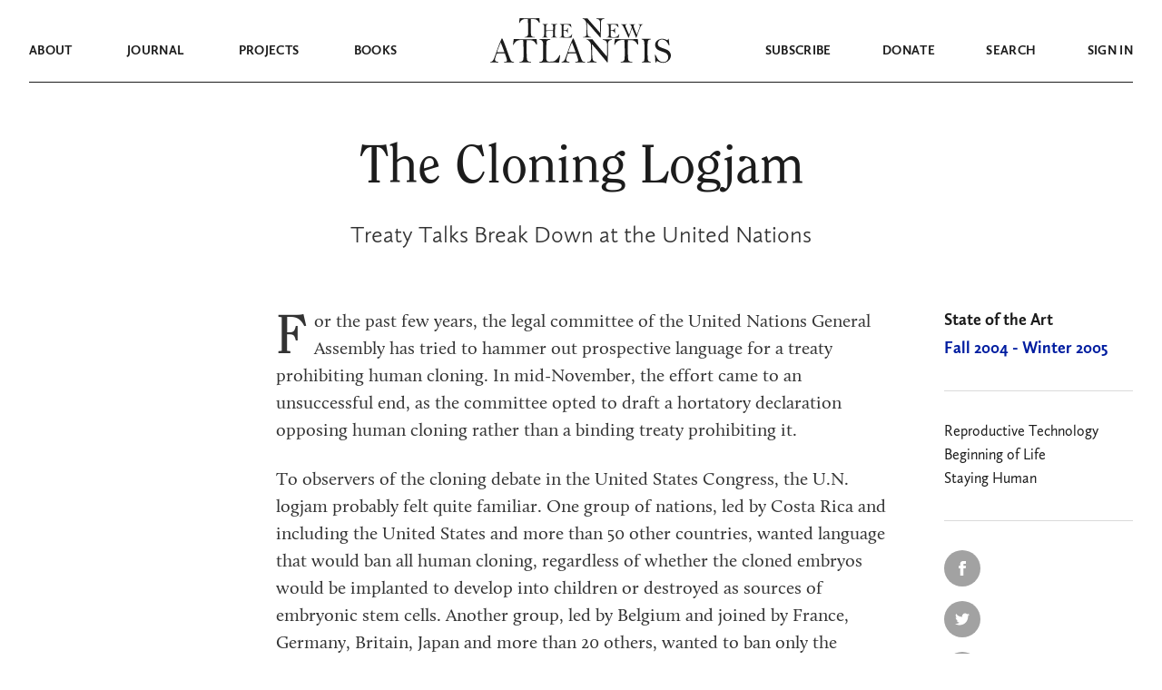

--- FILE ---
content_type: text/html; charset=UTF-8
request_url: http://tna-dev.tbfdev.com/publications/the-cloning-logjam
body_size: 30866
content:
<!doctype html>
<html lang="en-US">
<head>
  <meta charset="UTF-8">
	<meta name="viewport" content="width=device-width, initial-scale=1, user-scalable=no, maximum-scale=1"/>
  <link rel="preload" href="http://tna-dev.tbfdev.com/wp-content/themes/thenewatlantis/fonts/UglyQua.ttf" as="font" crossorigin="anonymous"/>

  <link rel="profile" href="https://gmpg.org/xfn/11">

	
	<meta name='robots' content='noindex, nofollow'/>

	<!-- This site is optimized with the Yoast SEO plugin v20.7 - https://yoast.com/wordpress/plugins/seo/ -->
	<title>The Cloning Logjam</title>
	<meta property="og:locale" content="en_US"/>
	<meta property="og:type" content="article"/>
	<meta property="og:title" content="The Cloning Logjam"/>
	<meta property="og:description" content="For the past few years, the legal committee of the United Nations General Assembly has tried to hammer out prospective language for a treaty prohibiting human cloning. In mid-November, the effort came to an unsuccessful end, as the committee opted to draft a hortatory declaration opposing human cloning rather than a binding treaty prohibiting it. To observers of the cloning debate in the United States Congress, the U.N. logjam probably felt quite familiar. One group of nations, led by Costa Rica and including the United States and more than 50 other countries, wanted language that would ban all human cloning,..."/>
	<meta property="og:url" content="http://tna-dev.tbfdev.com/publications/the-cloning-logjam"/>
	<meta property="og:site_name" content="The New Atlantis"/>
	<meta property="article:modified_time" content="2020-09-26T18:08:54+00:00"/>
	<meta property="og:image" content="http://tna-dev.tbfdev.com/wp-content/uploads/2020/09/social-share-default.png"/>
	<meta property="og:image:width" content="930"/>
	<meta property="og:image:height" content="488"/>
	<meta property="og:image:type" content="image/png"/>
	<meta name="twitter:card" content="summary_large_image"/>
	<meta name="twitter:site" content="@tnajournal"/>
	<meta name="twitter:label1" content="Est. reading time"/>
	<meta name="twitter:data1" content="7 minutes"/>
	<script type="application/ld+json" class="yoast-schema-graph">{"@context":"https://schema.org","@graph":[{"@type":"WebPage","@id":"http://tna-dev.tbfdev.com/publications/the-cloning-logjam","url":"http://tna-dev.tbfdev.com/publications/the-cloning-logjam","name":"The Cloning Logjam","isPartOf":{"@id":"https://tna-dev.tbfdev.com/#website"},"datePublished":"2004-12-15T05:00:00+00:00","dateModified":"2020-09-26T18:08:54+00:00","breadcrumb":{"@id":"http://tna-dev.tbfdev.com/publications/the-cloning-logjam#breadcrumb"},"inLanguage":"en-US","potentialAction":[{"@type":"ReadAction","target":["http://tna-dev.tbfdev.com/publications/the-cloning-logjam"]}]},{"@type":"BreadcrumbList","@id":"http://tna-dev.tbfdev.com/publications/the-cloning-logjam#breadcrumb","itemListElement":[{"@type":"ListItem","position":1,"name":"Home","item":"https://tna-dev.tbfdev.com/"},{"@type":"ListItem","position":2,"name":"The Cloning Logjam"}]},{"@type":"WebSite","@id":"https://tna-dev.tbfdev.com/#website","url":"https://tna-dev.tbfdev.com/","name":"The New Atlantis","description":"A Journal of Technology and Society","potentialAction":[{"@type":"SearchAction","target":{"@type":"EntryPoint","urlTemplate":"https://tna-dev.tbfdev.com/?s={search_term_string}"},"query-input":"required name=search_term_string"}],"inLanguage":"en-US"}]}</script>
	<!-- / Yoast SEO plugin. -->


<link rel='dns-prefetch' href='//js.stripe.com'/>
<link rel='dns-prefetch' href='//ajax.googleapis.com'/>
<link rel="alternate" type="application/rss+xml" title="The New Atlantis &raquo; Feed" href="http://tna-dev.tbfdev.com/feed"/>
<link rel="alternate" type="application/rss+xml" title="The New Atlantis &raquo; Comments Feed" href="http://tna-dev.tbfdev.com/comments/feed"/>
<script type="text/javascript">window._wpemojiSettings={"baseUrl":"https:\/\/s.w.org\/images\/core\/emoji\/14.0.0\/72x72\/","ext":".png","svgUrl":"https:\/\/s.w.org\/images\/core\/emoji\/14.0.0\/svg\/","svgExt":".svg","source":{"concatemoji":"http:\/\/tna-dev.tbfdev.com\/wp-includes\/js\/wp-emoji-release.min.js?ver=6.1.1"}};!function(e,a,t){var n,r,o,i=a.createElement("canvas"),p=i.getContext&&i.getContext("2d");function s(e,t){var a=String.fromCharCode,e=(p.clearRect(0,0,i.width,i.height),p.fillText(a.apply(this,e),0,0),i.toDataURL());return p.clearRect(0,0,i.width,i.height),p.fillText(a.apply(this,t),0,0),e===i.toDataURL()}function c(e){var t=a.createElement("script");t.src=e,t.defer=t.type="text/javascript",a.getElementsByTagName("head")[0].appendChild(t)}for(o=Array("flag","emoji"),t.supports={everything:!0,everythingExceptFlag:!0},r=0;r<o.length;r++)t.supports[o[r]]=function(e){if(p&&p.fillText)switch(p.textBaseline="top",p.font="600 32px Arial",e){case"flag":return s([127987,65039,8205,9895,65039],[127987,65039,8203,9895,65039])?!1:!s([55356,56826,55356,56819],[55356,56826,8203,55356,56819])&&!s([55356,57332,56128,56423,56128,56418,56128,56421,56128,56430,56128,56423,56128,56447],[55356,57332,8203,56128,56423,8203,56128,56418,8203,56128,56421,8203,56128,56430,8203,56128,56423,8203,56128,56447]);case"emoji":return!s([129777,127995,8205,129778,127999],[129777,127995,8203,129778,127999])}return!1}(o[r]),t.supports.everything=t.supports.everything&&t.supports[o[r]],"flag"!==o[r]&&(t.supports.everythingExceptFlag=t.supports.everythingExceptFlag&&t.supports[o[r]]);t.supports.everythingExceptFlag=t.supports.everythingExceptFlag&&!t.supports.flag,t.DOMReady=!1,t.readyCallback=function(){t.DOMReady=!0},t.supports.everything||(n=function(){t.readyCallback()},a.addEventListener?(a.addEventListener("DOMContentLoaded",n,!1),e.addEventListener("load",n,!1)):(e.attachEvent("onload",n),a.attachEvent("onreadystatechange",function(){"complete"===a.readyState&&t.readyCallback()})),(e=t.source||{}).concatemoji?c(e.concatemoji):e.wpemoji&&e.twemoji&&(c(e.twemoji),c(e.wpemoji)))}(window,document,window._wpemojiSettings);</script>
<style type="text/css">img.wp-smiley,img.emoji{display:inline!important;border:none!important;box-shadow:none!important;height:1em!important;width:1em!important;margin:0 .07em!important;vertical-align:-.1em!important;background:none!important;padding:0!important}</style>
	<style id='classic-theme-styles-css' media='all'>.wp-block-button__link{color:#fff;background-color:#32373c;border-radius:9999px;box-shadow:none;text-decoration:none;padding:calc(.667em + 2px) calc(1.333em + 2px);font-size:1.125em}</style>
<style id='global-styles-inline-css' type='text/css'>body{--wp--preset--color--black:#000;--wp--preset--color--cyan-bluish-gray:#abb8c3;--wp--preset--color--white:#fff;--wp--preset--color--pale-pink:#f78da7;--wp--preset--color--vivid-red:#cf2e2e;--wp--preset--color--luminous-vivid-orange:#ff6900;--wp--preset--color--luminous-vivid-amber:#fcb900;--wp--preset--color--light-green-cyan:#7bdcb5;--wp--preset--color--vivid-green-cyan:#00d084;--wp--preset--color--pale-cyan-blue:#8ed1fc;--wp--preset--color--vivid-cyan-blue:#0693e3;--wp--preset--color--vivid-purple:#9b51e0;--wp--preset--gradient--vivid-cyan-blue-to-vivid-purple:linear-gradient(135deg,rgba(6,147,227,1) 0%,#9b51e0 100%);--wp--preset--gradient--light-green-cyan-to-vivid-green-cyan:linear-gradient(135deg,#7adcb4 0%,#00d082 100%);--wp--preset--gradient--luminous-vivid-amber-to-luminous-vivid-orange:linear-gradient(135deg,rgba(252,185,0,1) 0%,rgba(255,105,0,1) 100%);--wp--preset--gradient--luminous-vivid-orange-to-vivid-red:linear-gradient(135deg,rgba(255,105,0,1) 0%,#cf2e2e 100%);--wp--preset--gradient--very-light-gray-to-cyan-bluish-gray:linear-gradient(135deg,#eee 0%,#a9b8c3 100%);--wp--preset--gradient--cool-to-warm-spectrum:linear-gradient(135deg,#4aeadc 0%,#9778d1 20%,#cf2aba 40%,#ee2c82 60%,#fb6962 80%,#fef84c 100%);--wp--preset--gradient--blush-light-purple:linear-gradient(135deg,#ffceec 0%,#9896f0 100%);--wp--preset--gradient--blush-bordeaux:linear-gradient(135deg,#fecda5 0%,#fe2d2d 50%,#6b003e 100%);--wp--preset--gradient--luminous-dusk:linear-gradient(135deg,#ffcb70 0%,#c751c0 50%,#4158d0 100%);--wp--preset--gradient--pale-ocean:linear-gradient(135deg,#fff5cb 0%,#b6e3d4 50%,#33a7b5 100%);--wp--preset--gradient--electric-grass:linear-gradient(135deg,#caf880 0%,#71ce7e 100%);--wp--preset--gradient--midnight:linear-gradient(135deg,#020381 0%,#2874fc 100%);--wp--preset--duotone--dark-grayscale:url(#wp-duotone-dark-grayscale);--wp--preset--duotone--grayscale:url(#wp-duotone-grayscale);--wp--preset--duotone--purple-yellow:url(#wp-duotone-purple-yellow);--wp--preset--duotone--blue-red:url(#wp-duotone-blue-red);--wp--preset--duotone--midnight:url(#wp-duotone-midnight);--wp--preset--duotone--magenta-yellow:url(#wp-duotone-magenta-yellow);--wp--preset--duotone--purple-green:url(#wp-duotone-purple-green);--wp--preset--duotone--blue-orange:url(#wp-duotone-blue-orange);--wp--preset--font-size--small:13px;--wp--preset--font-size--medium:20px;--wp--preset--font-size--large:36px;--wp--preset--font-size--x-large:42px;--wp--preset--spacing--20:.44rem;--wp--preset--spacing--30:.67rem;--wp--preset--spacing--40:1rem;--wp--preset--spacing--50:1.5rem;--wp--preset--spacing--60:2.25rem;--wp--preset--spacing--70:3.38rem;--wp--preset--spacing--80:5.06rem}:where(.is-layout-flex){gap:.5em}body .is-layout-flow>.alignleft{float:left;margin-inline-start:0;margin-inline-end:2em}body .is-layout-flow>.alignright{float:right;margin-inline-start:2em;margin-inline-end:0}body .is-layout-flow>.aligncenter{margin-left:auto!important;margin-right:auto!important}body .is-layout-constrained>.alignleft{float:left;margin-inline-start:0;margin-inline-end:2em}body .is-layout-constrained>.alignright{float:right;margin-inline-start:2em;margin-inline-end:0}body .is-layout-constrained>.aligncenter{margin-left:auto!important;margin-right:auto!important}body .is-layout-constrained > :where(:not(.alignleft):not(.alignright):not(.alignfull)){max-width:var(--wp--style--global--content-size);margin-left:auto!important;margin-right:auto!important}body .is-layout-constrained>.alignwide{max-width:var(--wp--style--global--wide-size)}body .is-layout-flex{display:flex}body .is-layout-flex{flex-wrap:wrap;align-items:center}body .is-layout-flex>*{margin:0}:where(.wp-block-columns.is-layout-flex){gap:2em}.has-black-color{color:var(--wp--preset--color--black)!important}.has-cyan-bluish-gray-color{color:var(--wp--preset--color--cyan-bluish-gray)!important}.has-white-color{color:var(--wp--preset--color--white)!important}.has-pale-pink-color{color:var(--wp--preset--color--pale-pink)!important}.has-vivid-red-color{color:var(--wp--preset--color--vivid-red)!important}.has-luminous-vivid-orange-color{color:var(--wp--preset--color--luminous-vivid-orange)!important}.has-luminous-vivid-amber-color{color:var(--wp--preset--color--luminous-vivid-amber)!important}.has-light-green-cyan-color{color:var(--wp--preset--color--light-green-cyan)!important}.has-vivid-green-cyan-color{color:var(--wp--preset--color--vivid-green-cyan)!important}.has-pale-cyan-blue-color{color:var(--wp--preset--color--pale-cyan-blue)!important}.has-vivid-cyan-blue-color{color:var(--wp--preset--color--vivid-cyan-blue)!important}.has-vivid-purple-color{color:var(--wp--preset--color--vivid-purple)!important}.has-black-background-color{background-color:var(--wp--preset--color--black)!important}.has-cyan-bluish-gray-background-color{background-color:var(--wp--preset--color--cyan-bluish-gray)!important}.has-white-background-color{background-color:var(--wp--preset--color--white)!important}.has-pale-pink-background-color{background-color:var(--wp--preset--color--pale-pink)!important}.has-vivid-red-background-color{background-color:var(--wp--preset--color--vivid-red)!important}.has-luminous-vivid-orange-background-color{background-color:var(--wp--preset--color--luminous-vivid-orange)!important}.has-luminous-vivid-amber-background-color{background-color:var(--wp--preset--color--luminous-vivid-amber)!important}.has-light-green-cyan-background-color{background-color:var(--wp--preset--color--light-green-cyan)!important}.has-vivid-green-cyan-background-color{background-color:var(--wp--preset--color--vivid-green-cyan)!important}.has-pale-cyan-blue-background-color{background-color:var(--wp--preset--color--pale-cyan-blue)!important}.has-vivid-cyan-blue-background-color{background-color:var(--wp--preset--color--vivid-cyan-blue)!important}.has-vivid-purple-background-color{background-color:var(--wp--preset--color--vivid-purple)!important}.has-black-border-color{border-color:var(--wp--preset--color--black)!important}.has-cyan-bluish-gray-border-color{border-color:var(--wp--preset--color--cyan-bluish-gray)!important}.has-white-border-color{border-color:var(--wp--preset--color--white)!important}.has-pale-pink-border-color{border-color:var(--wp--preset--color--pale-pink)!important}.has-vivid-red-border-color{border-color:var(--wp--preset--color--vivid-red)!important}.has-luminous-vivid-orange-border-color{border-color:var(--wp--preset--color--luminous-vivid-orange)!important}.has-luminous-vivid-amber-border-color{border-color:var(--wp--preset--color--luminous-vivid-amber)!important}.has-light-green-cyan-border-color{border-color:var(--wp--preset--color--light-green-cyan)!important}.has-vivid-green-cyan-border-color{border-color:var(--wp--preset--color--vivid-green-cyan)!important}.has-pale-cyan-blue-border-color{border-color:var(--wp--preset--color--pale-cyan-blue)!important}.has-vivid-cyan-blue-border-color{border-color:var(--wp--preset--color--vivid-cyan-blue)!important}.has-vivid-purple-border-color{border-color:var(--wp--preset--color--vivid-purple)!important}.has-vivid-cyan-blue-to-vivid-purple-gradient-background{background:var(--wp--preset--gradient--vivid-cyan-blue-to-vivid-purple)!important}.has-light-green-cyan-to-vivid-green-cyan-gradient-background{background:var(--wp--preset--gradient--light-green-cyan-to-vivid-green-cyan)!important}.has-luminous-vivid-amber-to-luminous-vivid-orange-gradient-background{background:var(--wp--preset--gradient--luminous-vivid-amber-to-luminous-vivid-orange)!important}.has-luminous-vivid-orange-to-vivid-red-gradient-background{background:var(--wp--preset--gradient--luminous-vivid-orange-to-vivid-red)!important}.has-very-light-gray-to-cyan-bluish-gray-gradient-background{background:var(--wp--preset--gradient--very-light-gray-to-cyan-bluish-gray)!important}.has-cool-to-warm-spectrum-gradient-background{background:var(--wp--preset--gradient--cool-to-warm-spectrum)!important}.has-blush-light-purple-gradient-background{background:var(--wp--preset--gradient--blush-light-purple)!important}.has-blush-bordeaux-gradient-background{background:var(--wp--preset--gradient--blush-bordeaux)!important}.has-luminous-dusk-gradient-background{background:var(--wp--preset--gradient--luminous-dusk)!important}.has-pale-ocean-gradient-background{background:var(--wp--preset--gradient--pale-ocean)!important}.has-electric-grass-gradient-background{background:var(--wp--preset--gradient--electric-grass)!important}.has-midnight-gradient-background{background:var(--wp--preset--gradient--midnight)!important}.has-small-font-size{font-size:var(--wp--preset--font-size--small)!important}.has-medium-font-size{font-size:var(--wp--preset--font-size--medium)!important}.has-large-font-size{font-size:var(--wp--preset--font-size--large)!important}.has-x-large-font-size{font-size:var(--wp--preset--font-size--x-large)!important}.wp-block-navigation a:where(:not(.wp-element-button)){color:inherit}:where(.wp-block-columns.is-layout-flex){gap:2em}.wp-block-pullquote{font-size:1.5em;line-height:1.6}</style>
<link rel='stylesheet' id='issuem-leaky-paywall-css' href='http://tna-dev.tbfdev.com/wp-content/plugins/leaky-paywall//css/A.issuem-leaky-paywall.css,qver=4.19.7.pagespeed.cf.pjE2rlgIxI.css' type='text/css' media='all'/>
<link rel='stylesheet' id='jquery-style-css' href='//ajax.googleapis.com/ajax/libs/jqueryui/1.11.2/themes/smoothness/jquery-ui.css?ver=3.1.4' type='text/css' media='all'/>
<style id='lp-gift-style-css' media='all'>.lp-gift-sub-field-label{display:block}.lp-gift-sub-field-label span{font-size:.85em;color:#888}.lp-gift-sub-field-input{min-width:250px}.lp-gift-sub-field-label[for="leaky-paywall-gift-subscription-send-message"]{display:inline}.gift-message,.gift-message-schedule{display:none}</style>
<style id='leaky-paywall-invoices-style-css' media='all'>.leaky-paywall-purchase-history-table{width:100%}.leaky-paywall-purchase-history-table th{padding:5px;border-left:.125rem solid #fff;border-right:.125rem solid #fff;background:#aaa;color:#fff;font-size:1.125em;font-weight:500;line-height:1.2}.leaky-paywall-purchase-history-table td{padding:5px;font-weight:300;text-align:center;border-left:.125rem solid #fff;border-right:.125rem solid #fff;border-bottom:.125rem solid #fff;background:#eee}.leaky-paywall-purchase-history-table td a{text-decoration:underline;color:#ea973f}#leaky-paywall-invoices-subscriber-fields-wrap{display:none}#leaky-paywall-invoices-subscriber-fields-wrap-bg{position:fixed;top:0;bottom:0;left:0;right:0;background:#000;opacity:.7;filter: alpha(opacity=70);z-index:1000010}#leaky-paywall-invoices-subscriber-fields-wrap #leaky-paywall-invoices-subscriber-fields-box{position:fixed;left:50%;overflow:scroll;top:40px;bottom:20px;max-height:90%;width:480px;margin:0 0 0 -190px;padding:30px 0 0;background-color:#f1f1f1;z-index:1000011;box-shadow:0 3px 6px rgba(0,0,0,.3)}#leaky-paywall-invoices-subscriber-fields-wrap #leaky-paywall-invoices-cancel{padding:10px 20px}#leaky-paywall-invoices-subscriber-fields-box #leaky-paywall-invoices-subscriber-fields-form{height:100%;position:relative;overflow:auto;padding:0 20px}#leaky-paywall-invoices-subscriber-fields-form-wrap .form-row{margin-bottom:8px}#leaky-paywall-invoices-subscriber-fields-form-wrap .form-row label{display:block;color:#444}#leaky-paywall-invoices-subscriber-fields-form-wrap .form-row input{width:100%}</style>
<link rel='stylesheet' id='thenewatlantis-style-css' href='http://tna-dev.tbfdev.com/wp-content/themes/thenewatlantis/A.style.css,qver=1.29.2026.10.28.pagespeed.cf.s7WqqYHj5t.css' type='text/css' media='all'/>
<script type='text/javascript' src='http://tna-dev.tbfdev.com/wp-includes/js/dist/vendor/lodash.min.js,qver=4.17.19.pagespeed.jm.4ZIJLuRfIk.js' id='lodash-js'></script>
<script type='text/javascript' id='lodash-js-after'>window.lodash=_.noConflict();</script>
<script src="http://tna-dev.tbfdev.com/wp-includes/js/dist/vendor,_regenerator-runtime.min.js,qver==0.13.9+vendor,_wp-polyfill.min.js,qver==3.15.0+dom-ready.min.js,qver==392bdd43726760d1f3ca+hooks.min.js,qver==4169d3cf8e8d95a3d6d5+i18n.min.js,qver==9e794f35a71bb98672ae.pagespeed.jc.zv7_JcXHTI.js"></script><script>eval(mod_pagespeed_e8EiV6yyq9);</script>
<script>eval(mod_pagespeed_IrROgjGlr0);</script>
<script>eval(mod_pagespeed_rVXvR_UH77);</script>
<script>eval(mod_pagespeed_I52vk7o6U2);</script>
<script>eval(mod_pagespeed_tcFIvv09VQ);</script>
<script type='text/javascript' id='wp-i18n-js-after'>wp.i18n.setLocaleData({'text direction\u0004ltr':['ltr']});</script>
<script src="http://tna-dev.tbfdev.com/wp-includes/js/dist/a11y.min.js,qver==ecce20f002eda4c19664+vendor,_react.min.js,qver==17.0.1+deprecated.min.js,qver==6c963cb9494ba26b77eb+dom.min.js,qver==133a042fbbef48f38107.pagespeed.jc.aKWnyy7oH0.js"></script><script>eval(mod_pagespeed_$KvHwE8zXn);</script>
<script>eval(mod_pagespeed_3wl3zVjl$4);</script>
<script>eval(mod_pagespeed_SkNZwc5$rO);</script>
<script>eval(mod_pagespeed_tHG2emGGUK);</script>
<script type='text/javascript' src='http://tna-dev.tbfdev.com/wp-includes/js/dist/vendor/react-dom.min.js,qver=17.0.1.pagespeed.jm.yFOoWGsaL-.js' id='react-dom-js'></script>
<script src="http://tna-dev.tbfdev.com/wp-includes/js/dist/escape-html.min.js,qver==03e27a7b6ae14f7afaa6+element.min.js,qver==47162ff4492c7ec4956b+is-shallow-equal.min.js,qver==20c2b06ecf04afb14fee+keycodes.min.js,qver==6e0aadc0106bd8aadc89+priority-queue.min.js,qver==99e325da95c5a35c7dc2+compose.min.js,qver==37228270687b2a94e518+redux-routine.min.js,qver==c9ea6c0df793258797e6.pagespeed.jc.Scm-ugWjrs.js"></script><script>eval(mod_pagespeed_S8HhCW0MIH);</script>
<script>eval(mod_pagespeed_X3ppxoy5b1);</script>
<script>eval(mod_pagespeed_gg4upXRzm_);</script>
<script>eval(mod_pagespeed_NUsaT7awug);</script>
<script>eval(mod_pagespeed_8Zv6XeiaKG);</script>
<script>eval(mod_pagespeed_nF2aE2cXee);</script>
<script>eval(mod_pagespeed_GY1OdFfZuT);</script>
<script type='text/javascript' src='http://tna-dev.tbfdev.com/wp-includes/js/dist/data.min.js,qver=d8cf5b24f99c64ae47d6.pagespeed.ce.AkjSiYdJ0m.js' id='wp-data-js'></script>
<script type='text/javascript' id='wp-data-js-after'>(function(){var userId=0;var storageKey="WP_DATA_USER_"+userId;wp.data.use(wp.data.plugins.persistence,{storageKey:storageKey});})();</script>
<script src="http://tna-dev.tbfdev.com/wp-includes,_js,_dist,_rich-text.min.js,qver==c704284bebe26cf1dd51+wp-content,_plugins,_tna-editor,_tna-editor.js,qver==6.1.1.pagespeed.jc.lJVsIiBk_3.js"></script><script>eval(mod_pagespeed_nSao1aJum5);</script>
<script>eval(mod_pagespeed_RH3ECqvFF9);</script>
<script type='text/javascript' src='http://tna-dev.tbfdev.com/wp-includes/js/jquery/jquery.min.js,qver=3.6.1.pagespeed.jm.YeQrVmZKn4.js' id='jquery-core-js'></script>
<script src="http://tna-dev.tbfdev.com/wp-includes,_js,_jquery,_jquery-migrate.min.js,qver==3.3.2+wp-content,_themes,_thenewatlantis,_js,_jquery.scrollTo.min.js,qver==1.29.2026.10.28+wp-content,_themes,_thenewatlantis,_js,_jquery.validate.min.js,qver==1.29.2026.10.28+wp-content,_themes,_thenewatlantis,_js,_images.js,qver==1.29.2026.10.28.pagespeed.jc.ZyJOr0Z8ja.js"></script><script>eval(mod_pagespeed_leT7P7z8wz);</script>
<script>eval(mod_pagespeed_pIkQDqkbbW);</script>
<script>eval(mod_pagespeed__cJiIx0Krb);</script>
<script>eval(mod_pagespeed_5CIOxJAOlW);</script>
<script type='text/javascript' id='navbar-js-extra'>//<![CDATA[
var assets={"path":"http:\/\/tna-dev.tbfdev.com\/wp-content\/themes\/thenewatlantis"};
//]]></script>
<script src="http://tna-dev.tbfdev.com/wp-content/themes/thenewatlantis/js/navbar.js,qver==1.29.2026.10.28+sticky-header.js,qver==1.29.2026.10.28+tooltips.js,qver==1.29.2026.10.28+clipboard.js,qver==1.29.2026.10.28+jump-top.js,qver==1.29.2026.10.28+cta.js,qver==1.29.2026.10.28.pagespeed.jc.iXIo6YU1wq.js"></script><script>eval(mod_pagespeed_OPVvOByRJE);</script>
<script>eval(mod_pagespeed_H$2ZDmyb7t);</script>
<script>eval(mod_pagespeed_rA6ADJn8ys);</script>
<script>eval(mod_pagespeed_SALzHAr3gg);</script>
<script>eval(mod_pagespeed_99PqWPOI0r);</script>
<script>eval(mod_pagespeed_v2tuwMs_ww);</script>
<script type='text/javascript' id='gate-js-extra'>//<![CDATA[
var tna={"templateUrl":"http:\/\/tna-dev.tbfdev.com\/wp-content\/themes\/thenewatlantis"};
//]]></script>
<script type='text/javascript' id='gate-js'>//<![CDATA[
jQuery(document).ready(function () {
  var hoverInterval = null;

  jQuery('.wp-block-audio audio').attr('src', '');
  jQuery('.wp-block-audio, #audm-player-embed').css('position', 'relative');
  jQuery('.wp-block-audio, #audm-player-embed').css('z-index', 50);
  jQuery('#audm-player-embed').replaceWith('<img src="' + tna.templateUrl + '/assets/audm.png" id="audm-player-embed">');

  jQuery('.wp-block-audio, #audm-player-embed').hover(function () {
    var offset = jQuery(this).attr('id') === 'audm-player-embed' ? -35 : 15;
    console.log(offset, jQuery(this).attr('id'));
    jQuery('#audio-tooltip').addClass('active hovered')
      .css('top', (jQuery(this).position().top + jQuery(this).height() + offset) + 'px')
      .css('left', '50%')
      .css('transform', 'translate(-50%)');

  }, function () {
    var tt = jQuery('#audio-tooltip');
    tt.removeClass('hovered');
    clearTimeout(hoverInterval)
    hoverInterval = setTimeout(() => {
      if (!tt.hasClass('hovered')) {
        tt.removeClass('active');
      }
    }, 500);
  });

  jQuery('#audio-tooltip').hover(
    function () {
      jQuery(this).addClass('hovered')
    },
    function () {
      clearTimeout(hoverInterval)

      var tt = jQuery(this)
      tt.removeClass('hovered')
      tt.removeClass('active');
    },
  );
});

//]]></script>
<link rel="https://api.w.org/" href="http://tna-dev.tbfdev.com/wp-json/"/><link rel="alternate" type="application/json" href="http://tna-dev.tbfdev.com/wp-json/wp/v2/article/10022"/><link rel="EditURI" type="application/rsd+xml" title="RSD" href="http://tna-dev.tbfdev.com/xmlrpc.php?rsd"/>
<link rel="wlwmanifest" type="application/wlwmanifest+xml" href="http://tna-dev.tbfdev.com/wp-includes/wlwmanifest.xml"/>
<meta name="generator" content="WordPress 6.1.1"/>
<link rel='shortlink' href='http://tna-dev.tbfdev.com/?p=10022'/>
<link rel="alternate" type="application/json+oembed" href="http://tna-dev.tbfdev.com/wp-json/oembed/1.0/embed?url=http%3A%2F%2Ftna-dev.tbfdev.com%2Fpublications%2Fthe-cloning-logjam"/>
<link rel="alternate" type="text/xml+oembed" href="http://tna-dev.tbfdev.com/wp-json/oembed/1.0/embed?url=http%3A%2F%2Ftna-dev.tbfdev.com%2Fpublications%2Fthe-cloning-logjam&#038;format=xml"/>
  <!-- Global site tag (gtag.js) - Google Analytics -->
  <script async src="https://www.googletagmanager.com/gtag/js?id=UA-4297788-1"></script>
  <script>window.dataLayer=window.dataLayer||[];function gtag(){dataLayer.push(arguments);}gtag('js',new Date());gtag('config','UA-4297788-1');</script><style type="text/css">.recentcomments a{display:inline!important;padding:0!important;margin:0!important}</style><link rel="icon" href="http://tna-dev.tbfdev.com/wp-content/uploads/2020/08/xcropped-NA_white-1-32x32.jpg.pagespeed.ic.2zYlJeIg_M.webp" sizes="32x32"/>
<link rel="icon" href="http://tna-dev.tbfdev.com/wp-content/uploads/2020/08/xcropped-NA_white-1-192x192.jpg.pagespeed.ic.iZbMnvDW8d.webp" sizes="192x192"/>
<link rel="apple-touch-icon" href="http://tna-dev.tbfdev.com/wp-content/uploads/2020/08/xcropped-NA_white-1-180x180.jpg.pagespeed.ic.mcD8eDXAFk.webp"/>
<meta name="msapplication-TileImage" content="http://tna-dev.tbfdev.com/wp-content/uploads/2020/08/cropped-NA_white-1-270x270.jpg"/>
		<style type="text/css" id="wp-custom-css">.twitter-tweet{margin:auto 20px}#form-backend-error,label.text-error{font-size:110%}#form-backend-error::before,label.text-error::before{content:"\1F6D1";display:inline-block;margin-right:.4rem}h1{text-align:center}</style>
		
</head>

<body class="article-template-default single single-article postid-10022">


<div class="relative print:hidden">
  
  <nav id="navbar-main" class="navbar navbar-dark">
    <div class="navbar--mobile-menu pl-6 items-center flex h-full">
      <svg height="11" width="32" viewBox="0 0 32 11">
        <path class="fill-current" d="M0 0h32v2H0V0zm0 9h32v2H0V9z"/>
      </svg>
    </div>
    <div class="navbar--mobile-close pl-3 pt-2">
      <svg height="18" width="18" viewBox="0 0 18 18">
        <path class="fill-current" d="M.652832 15.9844L16.26115353.37607847l1.41421357 1.41421356L2.06704556 17.39861356z"/>
        <path class="fill-current" d="M1.41431 0l15.60832153 15.60832153-1.41421356 1.41421357L.00009644 1.41421356z"/>
      </svg>
    </div>
    <div class="navbar--mobile-back pl-2 pt-2">
      <svg height="19" width="27" viewBox="0 0 27 19">
        <path class="stroke-current" d="M10.5 1L2 9.5m0 0l8.5 8.5M2 9.5h25" stroke-width="2"/>
      </svg>
    </div>
    <div class="navbar--top">
      <div class="container">
        <div class="mx-5/12 w-2/12 flex justify-center">
          <a href="http://tna-dev.tbfdev.com" alt="The New Atlantis">
            <svg class="navbar--logo--the-new" viewBox="0 0 138 22">
              <path class="fill-current" fill-rule="evenodd" clip-rule="evenodd" d="M8.59655.909463c.35127 0 .95501.021654 1.81125.064962.2305 3.269755.3458 6.582765.3458 9.939175 0 3.9302-.0412 6.3066-.1235 7.1295-.0824.8229-.3897 1.4752-.92211 1.957-.5324.4818-1.23219.7227-2.09939.7227-.51593 0-.77389.1028-.77389.3085s.13173.3086.39518.3086H17.3563c.4281 0 .6422-.1083.6422-.3248 0-.1841-.225-.2761-.6751-.2761-1.8551 0-2.9336-.6225-3.2355-1.8676s-.4528-5.3431-.4528-12.29403c0-2.10044.0658-3.96807.1976-5.602945 2.3052.043305 3.8365.129925 4.5939.259845.7574.12993 1.4435.41954 2.0582.86886.6148.44932 1.2075 1.11247 1.7783 1.98945.3293.5197.5407.82556.634.91759s.2113.13804.354.13804c.2305 0 .3458-.12992.3458-.38977 0-.09744-.0055-.18947-.0165-.27609-.0659-.38977-.1317-1.06644-.1976-2.03005-.0439-.8445-.1317-1.656516-.2634-2.4360596-1.5698 0-2.8047.0433073-3.7048.1299236-.988.075789-3.1175.113683-6.3888.113683-3.19434 0-5.56538-.043308-7.11317-.129924C4.47461.0433073 3.32751 0 2.47128 0c-.1427 0-.4775.00541342-1.00441.0162404C1.09365 2.20329.879593 3.941.824707 5.22941c.098795.09745.203073.14617.312853.14617.2415 0 .38969-.13534.44457-.40601.17564-.75789.79584-1.62404 1.86063-2.59847C4.50756 1.39667 6.22547.909463 8.59655.909463zM38.407 10.2802l-.1038 3.1567c-1.9066.0605-3.5441.0908-4.9126.0908-1.061 0-1.9835-.0303-2.7677-.0908-.023-1.408-.0346-2.2294-.0346-2.4641 0-2.25581.0827-3.48213.248-3.67895s.6285-.33308 1.3896-.40878c.1999-.02271.2998-.09462.2998-.21574 0-.10598-.0327-.16843-.098-.18736-.0654-.01892-.2633-.02838-.5939-.02838l-4.6474.06813c-.3306 0-.4959.0757-.4959.2271 0 .10597.0808.16653.2422.18167.715.05299 1.1647.33308 1.3492.84027.1846.50719.2768 1.73351.2768 3.67904 0 2.3921-.048 4.4246-.1441 6.0976-.0961 1.6729-.271 2.6381-.5247 2.8955-.2537.2573-.6766.4201-1.2686.4882-.2383.0303-.3574.1098-.3574.2385 0 .1135.0884.1703.2652.1703.0692 0 .1384-.0038.2076-.0114.3229-.0605 1.1954-.0908 2.6177-.0908 1.307 0 2.168.0227 2.5832.0681.0999.0152.1768.0227.2306.0227.1691 0 .2537-.0681.2537-.2043 0-.1136-.1307-.1969-.3921-.2498-.4228-.0833-.7553-.229-.9975-.4372s-.3863-.4334-.4324-.6756c-.0462-.2423-.0692-.8895-.0692-1.9417 0-.9387.0307-2.1347.0922-3.5882.7996-.106 2.687-.159 5.6622-.159.6842 0 1.3569.0228 2.0181.0682l-.0577 4.1218c-.0153.81-.0807 1.3853-.196 1.726-.1153.3406-.2672.5715-.4555.6926-.1884.1211-.5901.2006-1.2051.2385-.1922.0075-.2883.0681-.2883.1816 0 .1363.1345.2044.4036.2044l2.3179-.0794 3.5519.0908c.2075 0 .3113-.0606.3113-.1817 0-.1135-.123-.1854-.369-.2157-.3536-.0379-.6977-.1306-1.0321-.2782s-.5862-.352-.7553-.6132c-.1692-.2612-.2537-.827-.2537-1.6976l.0346-2.7933c0-.8554.0326-2.2274.098-4.1161.0653-1.88874.1499-3.03369.2537-3.4349s.3171-.68508.64-.85162.7765-.24981 1.3608-.24981c.146 0 .2191-.06055.2191-.18167 0-.13626-.1115-.20439-.3345-.20439l-2.8483.05677-3.3558-.11355c-.2307 0-.346.07192-.346.21575 0 .15897.1922.23845.5766.23845.6612 0 1.1321.21763 1.4127.65291.2806.43527.4209 1.34555.4209 2.73086zm19.4004-3.64512c.2227.84703.4416 2.03437.6566 3.56202-.0384.0605-.0806.0908-.1267.0908-.0537 0-.1113-.0303-.1728-.0908-.5299-.83944-1.0368-1.47848-1.5206-1.91712-.4838-.43865-.9696-.7506-1.4573-.93589-.4876-.18529-1.3266-.27793-2.517-.27793-1.1213 0-2.0083.06428-2.6611.19285-.0615.07562-.0922.21553-.0922.41973 0 .05294-.0077.14747-.023.2836-.0768.60502-.1152 2.24616-.1152 4.92336 0 .1134.0077.2722.023.4764.5837.0227.9831.0341 1.1981.0341.9677 0 1.6684-.1418 2.1024-.4254.4339-.2836.8121-.8943 1.1347-1.8321.0537-.1588.1305-.2382.2304-.2382.1459 0 .2188.1096.2188.3289l-.046.4538c-.0615.5975-.0922 1.2138-.0922 1.8491 0 1.0285.0192 1.955.0576 2.7793 0 .2571-.073.3857-.2189.3857-.1075 0-.1805-.0908-.2189-.2723-.1612-.8924-.4991-1.5352-1.0137-1.9285-.5146-.3932-1.632-.5899-3.3523-.5899-.023.5521-.0345 1.4445-.0345 2.6773 0 1.5957.0576 2.6091.1728 3.0402.1152.431.3916.7733.8294 1.0266.4378.2534 1.1789.38 2.2233.38 2.9875 0 4.9151-1.0134 5.783-3.0402.1075-.2496.2188-.3743.334-.3743.1229 0 .1844.0832.1844.2495 0 .0908-.0192.1891-.0576.295-.0461.1437-.1575.6806-.3341 1.6108-.0384.1967-.1843.7866-.4378 1.7697l-4.8268-.0113c-.6912 0-1.7068-.0284-3.047-.0851-1.3401-.0567-2.5266-.087-3.5596-.0908-1.0329-.0037-1.5724-.0245-1.6185-.0623-.0461-.0379-.0691-.0795-.0691-.1248 0-.1513.1267-.2269.3801-.2269.8525 0 1.4131-.2231 1.6819-.6693s.4032-1.5315.4032-3.2558l-.0115-2.3255.0345-2.1781c0-.4386-.0249-1.2686-.0748-2.49-.05-1.22139-.096-1.91905-.1383-2.09299-.0422-.17395-.1613-.346-.3571-.51616s-.6278-.34221-1.296-.51615c-.1996-.05294-.2995-.13613-.2995-.24957 0-.13613.1344-.2042.4032-.2042l2.3501.12479c.8294.03781 2.8684.05672 6.117.05672 2.135 0 3.2255.00378 3.2716.01134zm21.7733-2.3325c-1.6271-1.83721-2.7704-3.19348-3.43-4.068857L71.3024.201302c-.4837 0-.7256.102665-.7256.308 0 .1513.1869.248562.5607.291791.8356.108071 1.5804.591677 2.2345 1.450847.6541.85916 1.0746 1.58863 1.2615 2.18843.1869.59979.2804 2.58016.2804 5.94113l.1319 5.69c0 1.9128-.2254 3.1637-.6761 3.7527-.4508.589-1.3522.8835-2.7045.8835-.3628 0-.5442.108-.5442.3242 0 .1837.1869.2756.5607.2756l7.932.0162c.4068 0 .6102-.0973.6102-.2918 0-.2594-.3628-.3891-1.0884-.3891-.5387 0-1.0472-.1675-1.5254-.5025s-.8135-.6673-1.0059-.9969c-.1924-.3297-.3766-1.4455-.5525-3.3475-.1759-1.9021-.2638-4.4471-.2638-7.63521l-.033-2.51264c0-.42147.0605-.63221.1814-.63221.1539 0 .3243.16211.5112.48632.2858.47551 1.2258 1.5454 2.8199 3.20969.4288.4539 1.4622 1.65885 3.1002 3.61495.7476.9078 1.7728 2.0912 3.0755 3.5501 1.3028 1.459 2.3994 2.7099 3.2899 3.7528s1.3825 1.5886 1.4759 1.6372c.0935.0487.1677.073.2227.073.2198 0 .3298-.2162.3298-.6484l.1649-8.5592c0-4.83079.0467-7.66761.1401-8.51057.0935-.84295.3848-1.48867.874-1.93716.4893-.4485 1.2891-.732178 2.3994-.851056.2969-.032421.4453-.135087.4453-.308001 0-.194528-.1704-.29179-.5112-.29179h-.3628L91.6848.217512c-.9454 0-2.1107.024316-3.496.072948-1.3852.048632-2.1245.097263-2.218.145895-.0934.048632-.1401.126982-.1401.235053 0 .183721.2198.27558.6596.27558.9455 0 1.7343.270172 2.3664.810532.6321.54035.9977 1.20768 1.0966 2.002.099.79432.1484 2.36403.1484 4.70917 0 3.12321-.0549 5.66291-.1649 7.61901l-5.0791-5.771zm30.1313 2.3325c.223.84703.441 2.03437.656 3.56202-.038.0605-.08.0908-.126.0908-.054 0-.112-.0303-.173-.0908-.53-.83944-1.037-1.47848-1.521-1.91712-.484-.43865-.969-.7506-1.457-.93589s-1.327-.27793-2.517-.27793c-1.121 0-2.008.06428-2.661.19285-.062.07562-.092.21553-.092.41973 0 .05294-.008.14747-.023.2836-.077.60502-.115 2.24616-.115 4.92336 0 .1134.007.2722.023.4764.583.0227.983.0341 1.198.0341.967 0 1.668-.1418 2.102-.4254s.812-.8943 1.135-1.8321c.053-.1588.13-.2382.23-.2382.146 0 .219.1096.219.3289l-.046.4538c-.062.5975-.092 1.2138-.092 1.8491 0 1.0285.019 1.955.057 2.7793 0 .2571-.073.3857-.219.3857-.107 0-.18-.0908-.218-.2723-.162-.8924-.5-1.5352-1.014-1.9285-.515-.3932-1.632-.5899-3.352-.5899-.023.5521-.035 1.4445-.035 2.6773 0 1.5957.058 2.6091.173 3.0402.115.431.391.7733.829 1.0266.438.2534 1.179.38 2.224.38 2.987 0 4.915-1.0134 5.782-3.0402.108-.2496.219-.3743.335-.3743.122 0 .184.0832.184.2495 0 .0908-.019.1891-.058.295-.046.1437-.157.6806-.334 1.6108-.038.1967-.184.7866-.438 1.7697l-4.826-.0113c-.692 0-1.707-.0284-3.047-.0851s-2.527-.087-3.56-.0908c-1.0329-.0037-1.5724-.0245-1.6185-.0623-.0461-.0379-.0691-.0795-.0691-.1248 0-.1513.1267-.2269.3801-.2269.8525 0 1.4131-.2231 1.6819-.6693s.4032-1.5315.4032-3.2558l-.0115-2.3255.0346-2.1781c0-.4386-.025-1.2686-.0749-2.49-.0499-1.22139-.096-1.91905-.1383-2.09299-.0422-.17395-.1612-.346-.3571-.51616-.1958-.17016-.6278-.34221-1.296-.51615-.1996-.05294-.2995-.13613-.2995-.24957 0-.13613.1344-.2042.4032-.2042l2.3499.12479c.83.03781 2.869.05672 6.117.05672 2.135 0 3.226.00378 3.272.01134zm11.536 14.90612h.348l3.731-10.6105c1.074 2.6696 1.905 4.6907 2.492 6.0632s1.194 2.8883 1.819 4.5473h.325c.301-.6787.896-2.2623 1.784-4.7509 1.685-4.7359 2.766-7.52805 3.245-8.37644s1.144-1.30274 1.993-1.36307c.178-.00754.267-.06787.267-.18099 0-.12066-.06-.18853-.18-.20361-.119-.01509-.6-.02263-1.442-.02263h-2.816c-.325 0-.522.0132-.591.03959-.07.0264-.105.08484-.105.17534 0 .13574.108.20738.325.21492.973.01508 1.46.47509 1.46 1.38004 0 .21116-.025.44305-.075.69568-.051.25263-.257.88417-.62 1.89477l-1.252 3.4388c-.464 1.2895-.939 2.5413-1.425 3.7555-2.442-5.5428-3.662-8.84209-3.662-9.89786 0-.67118.421-1.07086 1.263-1.19906.394-.06787.591-.15459.591-.26017s-.039-.17156-.116-.19796c-.077-.02639-.267-.03959-.568-.03959h-4.971c-.564 0-.846.07541-.846.22624 0 .1282.158.20738.475.23755.448.05279.801.17156 1.06.35632s.667 1.00486 1.223 2.46032c-.155.57311-.622 1.97951-1.402 4.21931-.781 2.2398-1.291 3.6499-1.53 4.2306-.595-1.2594-1.402-3.0919-2.422-5.4975-1.02-2.4057-1.572-3.74424-1.657-4.01572-.085-.27149-.128-.48641-.128-.64477 0-.70888.499-1.08971 1.495-1.1425.232-.00754.348-.07918.348-.21492 0-.14329-.236-.21493-.707-.21493h-5.053c-.587 0-.88.07164-.88.21493 0 .12066.119.1923.359.21492.232.02263.498.1282.8.31673.301.18853.629.53354.985 1.03503.355.5015 1.116 2.03993 2.282 4.61523 1.167 2.5753 1.996 4.4399 2.486 5.5937.491 1.1538.921 2.1228 1.292 2.9071z"/>
            </svg>
          </a>
        </div>
      </div>
    </div>
    <div class="navbar--bottom">
      <div class="container">
        <div class="navbar--bottom--wrapper">
          <div class="w-1/3">
            <ul class="navbar--menu">
              <li data-nav-ref="about" class="dropdown"><a href="http://tna-dev.tbfdev.com/about">About</a></li>
              <li class="dropdown" data-nav-ref="journal"><a href="http://tna-dev.tbfdev.com/issues">Journal</a></li>
              <li class="dropdown" data-nav-ref="topics"><a href="http://tna-dev.tbfdev.com/projects">Projects</a></li>
                            <li class="dropdown" data-nav-ref="books"><a href="http://tna-dev.tbfdev.com/books">Books</a></li>
            </ul>
          </div>
          <div class="w-1/3 flex flex-shrink-0 justify-center">
            <a href="http://tna-dev.tbfdev.com" alt="The New Atlantis">
              <svg class="navbar--logo--atlantis" viewBox="0 0 199 28">
                <path class="fill-current" fill-rule="evenodd" clip-rule="evenodd" d="M13.4061.515625h-.8835C10.73 4.51853 9.07825 8.70512 7.56734 13.0755c-1.65177 4.8035-2.86816 8.1304-3.64923 9.981-.78106 1.8505-1.90783 2.8742-3.38033 3.071C.179258 26.18 0 26.3113 0 26.5213c0 .2362.204867.3543.614606.3543.742654-.0525 2.189524-.0787 4.340654-.0787.42254 0 1.65815.0459 3.70684.1378.15366-.0919.23048-.1903.23048-.2953 0-.2625-.23688-.4134-.71064-.4528-.64022-.0394-1.29003-.2526-1.94945-.6398-.65943-.3872-.98913-.981-.98913-1.7816 0-.945.66581-3.2351 1.99747-6.8706 5.28817-.0787 8.26517-.1181 8.93097-.1181l1.1332 3.3861c.7811 2.2574 1.1716 3.6682 1.1716 4.2325 0 .5906-.2081 1.0237-.6242 1.2993-.4162.2756-1.1684.4659-2.2568.5709-.2945.0394-.4417.1444-.4417.315 0 .2363.1984.3544.5954.3544.7938-.0919 2.5864-.1378 5.3778-.1378 1.8182 0 3.3163.0525 4.4943.1575l.2689.0196c.2177 0 .3265-.0918.3265-.2756 0-.2493-.2113-.3937-.6338-.4331-1.3317-.1181-2.2984-.7054-2.9002-1.7619-.6018-1.0565-1.7158-3.9143-3.3419-8.5734C16.8184 8.65917 14.8402 3.52109 13.4061.515625zm78.4441 0h-.8835C89.1741 4.51853 87.5223 8.70512 86.0114 13.0755c-1.6517 4.8035-2.8681 8.1304-3.6492 9.981-.7811 1.8505-1.9078 2.8742-3.3803 3.071-.3585.0525-.5378.1838-.5378.3938 0 .2362.2049.3543.6146.3543.7427-.0525 2.1895-.0787 4.3407-.0787.4225 0 1.6581.0459 3.7068.1378.1536-.0919.2305-.1903.2305-.2953 0-.2625-.2369-.4134-.7107-.4528-.6402-.0394-1.29-.2526-1.9494-.6398-.6594-.3872-.9892-.981-.9892-1.7816 0-.945.6659-3.2351 1.9975-6.8706 5.2882-.0787 8.2652-.1181 8.931-.1181l1.1332 3.3861c.7811 2.2574 1.1716 3.6682 1.1716 4.2325 0 .5906-.2081 1.0237-.6242 1.2993-.4162.2756-1.1684.4659-2.2568.5709-.2945.0394-.4417.1444-.4417.315 0 .2363.1984.3544.5954.3544.7938-.0919 2.5864-.1378 5.3778-.1378 1.8178 0 3.3158.0525 4.4938.1575l.269.0196c.218 0 .327-.0918.327-.2756 0-.2493-.211-.3937-.634-.4331-1.332-.1181-2.298-.7054-2.9-1.7619-.602-1.0565-1.7159-3.9143-3.342-8.5734C95.2625 8.65917 93.2843 3.52109 91.8502.515625zM11.6083 4.74899C10.4149 7.22612 9.02267 10.8244 7.43152 15.544c1.32168-.0652 2.27122-.0978 2.84868-.0978l5.4086.0978c-.4748-1.3559-1.1421-3.155-2.0018-5.3975-1.0522-2.67269-1.7451-4.47185-2.0787-5.39751zM85.8751 15.544c1.5912-4.7196 2.9834-8.31788 4.1768-10.79501.3336.92566 1.0265 2.72482 2.0787 5.39751.8598 2.2425 1.527 4.0416 2.0018 5.3975l-5.4086-.0978c-.5775 0-1.527.0326-2.8487.0978zM36.3039 2.11814c-.9935-.05241-1.694-.07861-2.1016-.07861-2.7512 0-4.7446.58957-5.9801 1.76872-1.2355 1.17916-1.9552 2.22728-2.1589 3.14441-.0637.32754-.2357.49131-.5159.49131-.1274 0-.2484-.05896-.363-.17687.0637-1.55911.312-3.66191.7451-6.308464.6114-.013101.9999-.019652 1.1655-.019652.9935 0 2.3245.052406 3.9931.157216 1.7959.10482 4.5471.15722 8.2536.15722 3.7957 0 6.2667-.04585 7.4131-.13756 1.0444-.10482 2.4773-.157224 4.2987-.157224.1529.943324.2548 1.925944.3057 2.947884.0765 1.16605.1529 1.9849.2293 2.45656.0127.10481.0191.21618.0191.33409 0 .31445-.1337.47166-.4012.47166-.1656 0-.3025-.05568-.4108-.16704-.1083-.11137-.3534-.48149-.7356-1.11037-.6623-1.06124-1.3501-1.86371-2.0634-2.40743-.7133-.54373-1.5093-.89419-2.3882-1.05141-.8789-.15723-2.6557-.26204-5.3305-.31444-.1528 1.97836-.2293 4.23838-.2293 6.78012 0 8.41134.1752 13.37024.5255 14.87694.3502 1.5067 1.6016 2.2601 3.7542 2.2601.5223 0 .7834.1113.7834.3341 0 .262-.2484.393-.7452.393h-11.75c-.3057 0-.4585-.1245-.4585-.3734s.2993-.3734.8979-.3734c1.0063 0 1.8183-.2915 2.436-.8745.6178-.5831.9744-1.3724 1.0699-2.3682.0956-.9957.1433-3.8715.1433-8.6274 0-4.0616-.1337-8.07064-.4012-12.02736zM74.6621 26.9348c.0902 0 .4507-.0131 1.0817-.0392.0901-.327.3219-1.6186.6953-3.8749.3735-2.2562.5602-3.5674.5602-3.9337 0-.3139-.1095-.4708-.3284-.4708-.206 0-.3798.17-.5215.5101-.4635 1.1902-1.3971 2.5374-2.8007 4.0416s-2.9874 2.3805-4.7515 2.629c-2.2149.0785-3.3673.1177-3.4575.1177-1.1202 0-1.8928-.1929-2.3178-.5788-.4249-.3858-.705-.8207-.8402-1.3047-.1352-.4839-.2028-1.5303-.2028-3.1391l-.0386-5.1795.1545-9.28005c0-1.38646.0998-2.31837.2994-2.79578.1996-.47741.6052-.89923 1.2168-1.26546.6117-.36623 1.3746-.54935 2.2889-.54935.3734 0 .5601-.11771.5601-.35315 0-.26159-.1738-.39239-.5215-.39239l-3.3995.05886c-2.7427 0-5.1378-.05886-7.1852-.176577-.2447-.013079-.4121-.019619-.5022-.019619-.3735 0-.5602.117716-.5602.353156 0 .23543.2061.37277.6181.412.7855.0654 1.4905.3368 2.115.81421.6246.47741 1.0366 1.16736 1.2362 2.06986.1996.9025.2994 2.49167.2994 4.76754l-.0193 7.02375c0 3.8324-.0902 6.1834-.2704 7.0532-.1803.8699-.5151 1.5369-1.0044 2.0012-.4893.4644-1.3585.7358-2.6076.8142-.3863.0131-.5794.1243-.5794.3336 0 .2616.4893.3924 1.4679.3924.2447 0 .9336-.0295 2.0668-.0883 1.1331-.0589 1.7898-.0883 1.9701-.0883h4.9061c3.9403 0 6.5349.0229 7.784.0687 1.2491.0457 2.1118.0686 2.5882.0686zM112.57 1.18994c.765 1.06061 2.091 2.70388 3.978 4.92986l6.119 7.2868 5.891 6.9921c.127-2.37.191-5.447.191-9.2312 0-2.84138-.057-4.74326-.172-5.70567-.115-.96241-.539-1.77095-1.272-2.42565-.733-.6547-1.648-.98204-2.744-.98204-.51 0-.765-.1113-.765-.3339 0-.13094.054-.22587.162-.28479.109-.05893.966-.11785 2.572-.17677 1.607-.05892 2.958-.08839 4.055-.08839l2.582.01965h.42c.396 0 .593.11784.593.35353 0 .20951-.172.3339-.516.37318-1.288.14403-2.215.48775-2.783 1.03115-.567.5434-.905 1.32575-1.013 2.34709-.109 1.02133-.163 4.45845-.163 10.31151l-.191 10.3704c0 .5237-.128.7856-.383.7856-.063 0-.149-.0295-.258-.0884-.108-.0589-.679-.7201-1.711-1.9837-1.033-1.2636-2.305-2.7792-3.816-4.5469-1.511-1.7677-2.699-3.2014-3.566-4.3013-1.9-2.3701-3.099-3.83-3.596-4.38-1.849-2.01644-2.939-3.31273-3.27-3.88887-.217-.39282-.414-.58923-.593-.58923-.14 0-.21.25533-.21.766l.038 3.0443c0 3.8628.102 6.9464.306 9.2509.204 2.3046.417 3.6565.641 4.0559.223.3993.612.802 1.166 1.2079.555.4059 1.144.6088 1.769.6088.842 0 1.262.1572 1.262.4714 0 .2357-.235.3536-.707.3536l-9.199-.0197c-.434 0-.65-.1113-.65-.3339 0-.2619.21-.3928.631-.3928 1.568 0 2.613-.3568 3.136-1.0704.523-.7136.784-2.2293.784-4.5469l-.153-6.894c0-4.07219-.108-6.47163-.325-7.19835-.217-.72672-.704-1.61055-1.463-2.65152-.758-1.04097-1.622-1.62692-2.591-1.75786-.434-.05238-.65-.17022-.65-.35354 0-.24878.28-.37318.841-.37318l5.623.03929zm33.106.84959c.407 0 1.108.0262 2.101.07861.268 3.95672.401 7.96576.401 12.02736 0 4.7559-.047 7.6317-.143 8.6274-.095.9958-.452 1.7851-1.07 2.3682-.617.583-1.429.8745-2.436.8745-.598 0-.898.1245-.898.3734s.153.3734.459.3734h11.75c.497 0 .745-.131.745-.393 0-.2228-.261-.3341-.783-.3341-2.153 0-3.404-.7534-3.755-2.2601-.35-1.5067-.525-6.4656-.525-14.87694 0-2.54174.076-4.80176.229-6.78012 2.675.0524 4.452.15721 5.331.31444.879.15722 1.675.50768 2.388 1.05141.713.54372 1.401 1.34619 2.063 2.40743.382.62888.628.999.736 1.11037.108.11136.245.16704.411.16704.267 0 .401-.15721.401-.47166 0-.11791-.006-.22928-.019-.33409-.077-.47166-.153-1.29051-.229-2.45656-.051-1.02194-.153-2.00456-.306-2.947884-1.822 0-3.254.052404-4.299.157224-1.146.09171-3.617.13756-7.413.13756-3.706 0-6.458-.0524-8.254-.15722-1.668-.10481-2.999-.157216-3.993-.157216-.165 0-.554.006551-1.165.019652-.433 2.646554-.682 4.749354-.745 6.308464.114.11791.235.17687.363.17687.28 0 .452-.16377.516-.49131.203-.91713.923-1.96525 2.159-3.14441 1.235-1.17915 3.228-1.76872 5.98-1.76872zm21.52-1.31222l3.46.078775 5.305-.078775c.634 0 .95.13129.95.39387 0 .19694-.171.32167-.513.37418-1.407.18381-2.285.70897-2.633 1.5755-.349.86653-.523 4.07001-.523 9.61054 0 2.035.051 4.326.152 6.8731.101 2.5471.215 4.07.342 4.5689.127.4989.368.9059.723 1.221.355.3151 1.014.5383 1.977.6696.317.0394.475.1641.475.3742 0 .2363-.145.3545-.437.3545l-4.715-.0394-4.012.0591c-.444 0-.666-.1313-.666-.3939 0-.2757.178-.4135.533-.4135 1.179-.0263 1.869-.4333 2.072-1.2211.203-.7877.305-3.3019.305-7.5426 0-4.0964-.035-7.41144-.105-9.94537-.07-2.53394-.276-4.08316-.618-4.64772-.342-.56455-.989-.91904-1.939-1.06346-.355-.06564-.533-.21663-.533-.45295 0-.236329.133-.35449.4-.35449zm28.593.5709c-.115.38061-.344.74808-.688 1.10244-1.007-.56435-1.972-.98432-2.896-1.25993-.924-.275607-1.806-.41341-2.647-.41341-2.23 0-4.113.67589-5.649 2.02769-1.535 1.3518-2.303 2.90045-2.303 4.64597 0 .83996.204 1.70943.612 2.60843.408.899 1.048 1.7062 1.921 2.4214.873.7153 2.52 1.4732 4.941 2.2738 1.886.6168 3.265 1.1746 4.138 1.6733.873.4988 1.574 1.155 2.103 1.9687.528.8137.793 1.7061.793 2.6773 0 1.4043-.494 2.6478-1.482 3.7306-.987 1.0827-2.354 1.6241-4.1 1.6241-3.517 0-6.256-2.5395-8.219-7.6186-.114-.2887-.267-.4331-.458-.4331-.217 0-.351.0787-.402.2362.281 4.5541.465 7.1002.555 7.6383.089.5381.235.8072.439.8072.23 0 .395-.21.497-.63.128-.4987.408-.9318.841-1.2993 2.205 1.4043 4.396 2.1064 6.575 2.1064 2.422 0 4.467-.8202 6.136-2.4608 1.669-1.6405 2.504-3.4976 2.504-5.5712 0-1.2205-.331-2.3623-.994-3.4254s-1.481-1.8899-2.456-2.4805c-.975-.5906-2.444-1.2008-4.406-1.8308-2.663-.8793-4.422-1.66679-5.275-2.36237-.854-.69559-1.281-1.69958-1.281-3.01201 0-1.07619.392-2.09331 1.176-3.05138.783-.95807 1.946-1.4371 3.488-1.4371 1.567 0 3.013.56433 4.339 1.69302 1.325 1.14181 2.325 2.57234 3.001 4.29162.114.26248.248.39373.401.39373.28 0 .421-.11812.421-.35436l-.459-3.70103c-.166-1.43054-.293-2.38204-.383-2.85451-.127-.131248-.242-.196868-.344-.196868-.191 0-.337.157489-.439.472468z"/>
              </svg>
            </a>
          </div>
          <div class="w-1/3">
            <ul class="navbar--menu">
              <li data-nav-ref="subscribe" class="dropdown"><a href="http://tna-dev.tbfdev.com/subscribe">Subscribe</a></li>
              <li data-nav-ref="donate" class="dropdown"><a href="http://tna-dev.tbfdev.com/donate">Donate</a></li>
              <li data-nav-ref="search" class="dropdown"><a href="http://tna-dev.tbfdev.com/?s=">Search</a></li>
                              <li data-nav-ref="sign-in" class="dropdown"><a href="http://tna-dev.tbfdev.com/sign-in">Sign in</a></li>
                          </ul>
          </div>
        </div>
      </div>
    </div>
    <div class="relative">
      <div class="navbar--content">
        <div class="container h-full overflow-y-scroll nav:overflow-y-hidden">
          <div class="hidden h-full" data-nav-ref="about">
  <div class="hidden h-full nav:flex">
    <div class="h-full flex flex-col justify-around py-10 w-3/5 pl-1/12 pr-8 flex-shrink-0">
      <div class="flex items-center">
        <div class="flex -mx-8">
          <h3 class="text-3xl text-white mx-8 link-transition hover:text-light-grey"><a href="http://tna-dev.tbfdev.com/about">About Us</a></h3>
          <h3 class="text-3xl text-white mx-8 link-transition hover:text-light-grey"><a href="http://tna-dev.tbfdev.com/contact">Contact</a></h3>
          <h3 class="text-3xl text-white mx-8 link-transition hover:text-light-grey"><a href="http://tna-dev.tbfdev.com/praise">Praise</a></h3>
          <h3 class="text-3xl text-white mx-8 link-transition hover:text-light-grey"><a href="http://tna-dev.tbfdev.com/donate">Donate</a></h3>
        </div>
      </div>

      <form class="w-72" action="/newsletter" method="GET">
        <div class="flex text-white border-opacity-grey border relative px-4 items-center">
          <div class="flex-shrink-0">
            <svg width="19" height="14" viewBox="0 0 19 14" class="fill-current">
              <path d="M6.8026 7.36207L9.30354 9.55862L9.55573 9.77586L9.80793 9.55862L12.3089 7.36207L17.2477 12.069H1.90581L6.8026 7.36207ZM17.9833 2.41379V11.5138L13.0234 6.75862L17.9833 2.41379ZM1.17024 2.41379L6.13008 6.75862L1.17024 11.5138V2.41379ZM1.17024 0.965517H17.9833V1.2069L9.57675 8.56897L1.17024 1.2069V0.965517ZM0.32959 0V13.0345H18.8239V0H0.32959Z"/>
            </svg>
          </div>
          <input name="email" type="email" class="ml-3 py-2 font-callunasans text-base outline-none placeholder-white bg-almost-black newsletter-input" placeholder="Get our Newsletter">
          <button type="submit" class="text-white link-transition hover:text-light-grey">
            <svg width="25" height="14">
              <path class="stroke-current" opacity=".7" d="M0 7h24m0 0l-6.247-6M24 7l-6.247 6"/>
            </svg>
          </button>
        </div>
      </form>

      <div class="flex lg:mb-6">
        <a href="https://www.facebook.com/TNAjournal" target="_blank" class="btn-social mr-6 w-8 h-8">
        <svg width="16" height="16" viewBox="0 0 23.101 23.101">
          <path class="fill-current" d="M8.258 4.458c0-.144.02-.455.06-.931.043-.477.223-.976.546-1.5.32-.522.839-.991 1.561-1.406C11.144.208 12.183 0 13.539 0h3.82v4.163h-2.797c-.277 0-.535.104-.768.309-.231.205-.35.4-.35.581v2.59h3.914c-.041.507-.086 1-.138 1.476l-.155 1.258c-.062.425-.125.819-.187 1.182h-3.462v11.542H8.258V11.558H5.742V7.643h2.516V4.458z"/>
        </svg>
        </a>

        <a href="https://twitter.com/tnajournal" target="_blank" class="btn-social w-8 h-8">
          <svg width="16" height="16" viewBox="0 0 512 512">
            <path class="fill-current" d="M512 97.248c-19.04 8.352-39.328 13.888-60.48 16.576 21.76-12.992 38.368-33.408 46.176-58.016-20.288 12.096-42.688 20.64-66.56 25.408C411.872 60.704 384.416 48 354.464 48c-58.112 0-104.896 47.168-104.896 104.992 0 8.32.704 16.32 2.432 23.936-87.264-4.256-164.48-46.08-216.352-109.792-9.056 15.712-14.368 33.696-14.368 53.056 0 36.352 18.72 68.576 46.624 87.232-16.864-.32-33.408-5.216-47.424-12.928v1.152c0 51.008 36.384 93.376 84.096 103.136-8.544 2.336-17.856 3.456-27.52 3.456-6.72 0-13.504-.384-19.872-1.792 13.6 41.568 52.192 72.128 98.08 73.12-35.712 27.936-81.056 44.768-130.144 44.768-8.608 0-16.864-.384-25.12-1.44C46.496 446.88 101.6 464 161.024 464c193.152 0 298.752-160 298.752-298.688 0-4.64-.16-9.12-.384-13.568 20.832-14.784 38.336-33.248 52.608-54.496z"/>
          </svg>
        </a>
      </div>
    </div>

    <div class="h-full flex flex-col justify-end w-2/5 pl-8 pt-16">
      <img class="h-full object-contain" src="http://tna-dev.tbfdev.com/wp-content/themes/thenewatlantis/assets/xabout.png.pagespeed.ic.wY5i1OBlBH.webp">
    </div>
  </div>
    <div class="font-callunasans text-white uppercase nav:hidden">
    <div class="border-b border-dark-grey">
      <a class="py-4 block" href="http://tna-dev.tbfdev.com/about">About Us</a>
    </div>
    <div class="border-b border-dark-grey">
      <a class="py-4 block" href="http://tna-dev.tbfdev.com/contact">Contact</a>
    </div>
    <div class="border-b border-dark-grey">
      <a class="py-4 block" href="http://tna-dev.tbfdev.com/praise">Praise</a>
    </div>
    <div>
      <a class="py-4 block" href="http://tna-dev.tbfdev.com/donate">Donate</a>
    </div>
  </div>
</div>

<div class="navbar--menu--mobile" data-nav-ref="about">
  <div>About</div>
  <img src="http://tna-dev.tbfdev.com/wp-content/themes/thenewatlantis/assets/arrow-right.svg">
</div>
          <div class="navbar--menu--mobile" data-nav-url="/issues">
	<div>Journal</div>
</div>
          <div class="navbar--menu--mobile" data-nav-url="/projects">
  <div>Projects</div>
</div>
                    <div class="navbar--menu--mobile" data-nav-url="/books">
  <div>Books</div>
</div>
          <div class="hidden h-full" data-nav-ref="subscribe">
  <div class="h-full flex flex-col items-center justify-center nav:flex-row xl:px-1/12">
    <div class="w-full nav:w-1/2">
      <div class="text-center text-1xl font-clearface text-almost-white leading-tight nav:text-2xl xl:text-4l nav:text-left">
        Subscribe today for early access to new articles and subscriber-only content      </div>
      <div class="font-callunasans hidden flex mt-6 nav:block">
        <a class="text-grey hover:text-white link-transition mr-16" href="http://tna-dev.tbfdev.com/gift">Gift Order</a>
        <a class="text-grey hover:text-white link-transition" href="http://tna-dev.tbfdev.com/back-issues">Buy Back Issues</a>
      </div>
    </div>
    <div class="w-full mt-16 px-1/12 nav:mt-0 nav:pr-0 nav:pl-2/12 nav:w-1/2">
      <div class="xl:pl-16">
        <div class="flex justify-end">
          <div class="mr-8">
            <div class="text-white text-center text-sm">
              print + digital            </div>
            <div class="text-white font-clearface text-4l text-center">
              <span class="line-through">
                              </span>
              <span class="text-light-blue">
                $34              </span>
            </div>
          </div>
          <div>
            <div class="text-white text-center text-sm">
              digital            </div>
            <div class="text-white font-clearface text-4l text-center">
              <span class="line-through">
                              </span>
              <span class="text-light-blue">
                $24              </span>
            </div>
          </div>
        </div>
        <div class="mt-8">
          <a class="btn-outline-white block py-2" href="/subscribe">
            Subscribe Today
          </a>
        </div>
              </div>
      <div class="flex font-callunasans text-base justify-around mt-10 nav:hidden">
        <a class="text-grey hover:text-white link-transition" href="/my-account">Renew Existing Subscription</a>
        <a class="text-grey hover:text-white link-transition" href="/back-issues">Buy Back Issues</a>
      </div>
    </div>
  </div>
</div>

<div class="navbar--menu--mobile" data-nav-ref="subscribe">
  <div>Subscribe</div>
  <img src="http://tna-dev.tbfdev.com/wp-content/themes/thenewatlantis/assets/arrow-right.svg">
</div>
          <div class="hidden h-full" data-nav-ref="donate">
  <div class="h-full flex flex-col items-center justify-center nav:flex-row xl:px-1/12">
    <div class="w-full nav:w-1/2">
      <div class="text-center text-1xl font-clearface text-almost-white leading-tight nav:text-2xl xl:text-4l nav:text-left">
        Help elevate American discourse by supporting The New Atlantis      </div>
      <div class="font-callunasans hidden flex mt-6 nav:block">
                  <a target="_blank" href="https://www.thenewatlantis.com/publications/a-crucial-moment-for-the-new-atlantis-again" class="text-grey hover:text-white link-transition mr-16">Read about our 2022 campaign</a>
              </div>
    </div>
    <div class="w-full mt-16 px-1/12 nav:mt-0 nav:pr-0 nav:pl-2/12 nav:w-1/2">
      <div class="donate xl:pl-16">
        <p class="section-break-small text-white">
          amount to donate
        </p>
        <div class="flex m-auto lg:flex-row flex-col justify-between mt-4" style="gap: 10px;">
                      <a target="_blank" href="https://www.paypal.com/cgi-bin/webscr?cmd=_donations&#038;amount=50&#038;business=donations@thenewatlantis.com&#038;item_name=Donation+for+The+New+Atlantis&#038;no_shipping=1&#038;return=https://www.thenewatlantis.com/thank-you&#038;cancel_return=https://www.thenewatlantis.com/donation-cancelled&#038;cn=Any+comments+for+us?&#038;currency_code=USD&#038;tax=0&#038;lc=US&#038;bn=PP-DonationsBF&#038;submit.x=20&#038;submit.y=13" class="btn-donate small text-sm">$50</a>
                      <a target="_blank" href="https://www.paypal.com/cgi-bin/webscr?cmd=_donations&#038;amount=100&#038;business=donations@thenewatlantis.com&#038;item_name=Donation+for+The+New+Atlantis&#038;no_shipping=1&#038;return=https://www.thenewatlantis.com/thank-you&#038;cancel_return=https://www.thenewatlantis.com/donation-cancelled&#038;cn=Any+comments+for+us?&#038;currency_code=USD&#038;tax=0&#038;lc=US&#038;bn=PP-DonationsBF&#038;submit.x=20&#038;submit.y=13" class="btn-donate small text-sm">$100</a>
                      <a target="_blank" href="https://www.paypal.com/cgi-bin/webscr?cmd=_donations&#038;amount=250&#038;business=donations@thenewatlantis.com&#038;item_name=Donation+for+The+New+Atlantis&#038;no_shipping=1&#038;return=https://www.thenewatlantis.com/thank-you&#038;cancel_return=https://www.thenewatlantis.com/donation-cancelled&#038;cn=Any+comments+for+us?&#038;currency_code=USD&#038;tax=0&#038;lc=US&#038;bn=PP-DonationsBF&#038;submit.x=20&#038;submit.y=13" class="btn-donate small text-sm">$250</a>
                  </div>
        <div class="mt-8">
          <a class="btn-outline-white block py-2" href="http://tna-dev.tbfdev.com/donate">
            Donate
          </a>
        </div>
      </div>
      <div class="flex font-callunasans text-base justify-around mt-10 nav:hidden">
                  <a target="_blank" href="https://www.thenewatlantis.com/publications/a-crucial-moment-for-the-new-atlantis-again" class="text-grey hover:text-white link-transition">Read about our 2022 campaign</a>
              </div>
    </div>
  </div>
</div>

<div class="navbar--menu--mobile" data-nav-url="/donate">
  <div>Donate</div>
</div>
          <div class="hidden h-full" data-nav-ref="search">
  <div class="w-full flex items-center h-full nav:px-2/12">
    <div class="w-full mx-auto overflow-hidden">
      <div class="w-full">
        <form action="http://tna-dev.tbfdev.com/" method="GET">
          <div class="flex items-center border-b border-almost-white text-white">
            <div class="mr-4 flex-shrink-0">
              <svg class="h-6 w-6" fill="none" viewBox="0 0 30 30">
                <path fill-rule="evenodd" clip-rule="evenodd" d="M19.162 10.581a8.581 8.581 0 11-17.162 0 8.581 8.581 0 0117.162 0zm-1.84 8.156a10.538 10.538 0 01-6.74 2.425C4.736 21.162 0 16.425 0 10.582 0 4.736 4.737 0 10.581 0c5.844 0 10.581 4.737 10.581 10.581 0 2.562-.91 4.911-2.425 6.742l10.186 10.186a1 1 0 01-1.414 1.414L17.323 18.737z" fill="#fff"/>
              </svg>
            </div>
            <input name="s" class="font-callunasans py-2 font-light bg-almost-black w-full text-1xl outline-none" type="text" value="" placeholder="Search">
          </div>
          <div class="font-callunasans text-sm mt-8 px-1/12 nav:hidden">
            <input type="submit" class="rounded-none uppercase w-full py-3 bg-white text-almost-black font-bold text-center" value="Search">
          </div>
        </form>
      </div>
    </div>
  </div>
</div>
<div class="navbar--menu--mobile" data-nav-ref="search">
  <div>Search</div>
  <img src="http://tna-dev.tbfdev.com/wp-content/themes/thenewatlantis/assets/arrow-right.svg">
</div>
          <div class="hidden h-full" data-nav-ref="sign-in">
  <div class="h-full flex flex-col justify-center">
    <div class="font-callunasans text-almost-white text-center mb-12">
      Sign in to access subscriber-only content and to manage your account    </div>
    <div>
      <form action="/wp-login.php" method="POST" class="font-callunasans flex items-center flex-col">
        <div class="flex flex-col justify-center w-full nav:flex-row xl:w-3/5">
          <div class="w-full flex-shrink-0 flex text-white border-white border relative px-3 items-center nav:mr-6 nav:w-1/3">
            <div class="flex-shrink-0">
              <svg width="19" height="14" viewBox="0 0 19 14" fill="currentColor">
                <path d="M6.8026 7.36207L9.30354 9.55862L9.55573 9.77586L9.80793 9.55862L12.3089 7.36207L17.2477 12.069H1.90581L6.8026 7.36207ZM17.9833 2.41379V11.5138L13.0234 6.75862L17.9833 2.41379ZM1.17024 2.41379L6.13008 6.75862L1.17024 11.5138V2.41379ZM1.17024 0.965517H17.9833V1.2069L9.57675 8.56897L1.17024 1.2069V0.965517ZM0.32959 0V13.0345H18.8239V0H0.32959Z"/>
              </svg>
            </div>
            <input required type="email" name="log" class="ml-3 py-2 w-full outline-none bg-almost-black placeholder-white" placeholder="Email" value="">
          </div>
          <div class="w-full flex-shrink-0 flex text-white border-white border relative px-3 items-center mt-6 nav:mt-0 nav:w-1/3 xl:mr-6">
            <div class="flex-shrink-0">
              <svg width="17" height="22" viewBox="0 0 17 22" fill="currentColor">
                <path d="M8.5 14C9.03429 14 9.47143 14.45 9.47143 15C9.47143 15.55 9.03429 16 8.5 16C7.96571 16 7.52857 15.55 7.52857 15C7.52857 14.45 7.96571 14 8.5 14ZM8.5 13C7.43143 13 6.55714 13.9 6.55714 15C6.55714 15.925 7.18857 16.725 8.01429 16.95V18.25C8.01429 18.525 8.23286 18.75 8.5 18.75C8.76714 18.75 8.98571 18.5 8.98571 18.25V16.95C9.81143 16.725 10.4429 15.95 10.4429 15C10.4429 13.9 9.56857 13 8.5 13ZM0.971429 10.5H16.0286V21H0.971429V10.5ZM8.5 1C11.1957 1 13.3571 3.25 13.3571 6.1V9.5H3.64286V6.1C3.64286 3.25 5.80429 1 8.5 1ZM8.5 0C5.27 0 2.67143 2.725 2.67143 6.1V9.5H0.437143C0.194286 9.525 0 9.75 0 10V21.5C0 21.75 0.242857 22 0.485714 22H16.5143C16.7571 22 17 21.75 17 21.5V10C17 9.75 16.7571 9.5 16.5143 9.5H14.3286V6.1C14.3286 2.725 11.73 0 8.5 0Z"/>
              </svg>
            </div>
            <input required type="password" name="pwd" class="ml-3 py-2 w-full outline-none bg-almost-black placeholder-white" placeholder="Password" value="">
          </div>
          <button type="submit" class="btn-outline-white py-2 hidden w-1/3 xl:block">
          Sign In
          </button>
        </div>
        <button type="submit" class="btn-outline-white py-2 mt-8 w-full nav:w-1/3 xl:hidden">
        Sign In
        </button>
        <div class="mt-8 flex flex-col nav:flex-row justify-center font-callunasans">
          <p class="mr-4">
            <a class="text-grey hover:text-white link-transition" href="http://tna-dev.tbfdev.com/wp-login.php?action=lostpassword">Forgot Password?</a>
          </p>
        </div>
      </form>
    </div>
  </div>
</div>

  <div class="navbar--menu--mobile" data-nav-ref="sign-in">
    <div>Sign In</div>
    <img src="http://tna-dev.tbfdev.com/wp-content/themes/thenewatlantis/assets/arrow-right.svg">
  </div>

          ?>
        </div>
      </div>
    </div>

  </nav>
</div>

<div class="container">
  <div class="block text-center navbar-offset pt-10 md:pt-12 lg:hidden">
    <aside class="mb-4 lg:mb-0 print:hidden">
      <p class="text-sm font-callunasans font-bold lg:text-lg lg:mb-1"><a href="http://tna-dev.tbfdev.com/article_type/state-of-the-art" rel="tag">State of the Art</a></p>
  
			<p class="links-bright text-sm font-callunasans font-bold lg:text-lg lg:mb-1">
							<a class="link-transition" style="color: #001da0" href="http://tna-dev.tbfdev.com/issues/no-7-fall-2004-winter-2005">
					Fall 2004 - Winter 2005				</a>
					</p>
  	
  
  
	
  
  </aside>
  </div>
	<div class="text-center">
		<h1 class="mb-2 leading-none mt-6 lg:mb-8 lg:mx-1/12 lg:px-16 text-center lg:mt-16">The Cloning Logjam</h1>

					<div class="leading-tight text-dark-grey text-lg font-callunasans mx-8 md:font-callunasans md:font-light md:text-2xxl lg:mx-32">
				Treaty Talks Break Down at the United Nations			</div>
		

			<div class="text-sm mt-3 text-grey md:mt-8 text-center md:text-lg lg:mx-1/12 lg:px-16 lg:mb-16">
							</div>

	</div>
</div>

<div class="container">
  <div class="flex flex-wrap lg:flex-no-wrap print:block">
        <div class="relative w-full mt-8 lg:mt-0 lg:w-9/12 lg:pl-3/12 print:w-full">
      <div class="lg:-mx-8">
        <div class="gutenberg-content article-entry print:w-full print:inline">
          <div class="tooltip-container">
            <div class="tooltip text-base" id="audio-tooltip">
              <div class="flex justify-center items-center">
                <div>
                  <svg class="w-4" viewBox="0 0 9 11">
                    <path class="text-white fill-current" d="M4.5 1.5C5.388 1.5 6 2.112 6 3V4.5H3V3C3 2.112 3.612 1.5 4.5 1.5ZM4.5 0C2.844 0 1.5 1.344 1.5 3V4.5H0V10.5H9V4.5H7.5V3C7.5 1.344 6.156 0 4.5 0Z"/>
                  </svg>
                </div>
                <strong class="uppercase text-center ml-2">Subscriber Only</strong>
              </div>
              <div>
                                <a href="/sign-in?return_url=aHR0cDovL3RuYS1kZXYudGJmZGV2LmNvbS9wdWJsaWNhdGlvbnMvdGhlLWNsb25pbmctbG9namFt" class="text-grey link-transition hover:text-white">Sign in</a>
                or <a href="/subscribe" class="text-grey link-transition hover:text-white">Subscribe Now</a> for audio version
              </div>
            </div>
          </div>
          <p class="has-drop-cap"><span>F</span>or the past few years, the legal committee of the United Nations General Assembly has tried to hammer out prospective language for a treaty prohibiting human cloning. In mid-November, the effort came to an unsuccessful end, as the committee opted to draft a hortatory declaration opposing human cloning rather than a binding treaty prohibiting it.</p>
<p>To observers of the cloning debate in the United States Congress, the U.N. logjam probably felt quite familiar. One group of nations, led by Costa Rica and including the United States and more than 50 other countries, wanted language that would ban all human cloning, regardless of whether the cloned embryos would be implanted to develop into children or destroyed as sources of embryonic stem cells. Another group, led by Belgium and joined by France, Germany, Britain, Japan and more than 20 others, wanted to ban only the implantation of cloned embryos to produce children, while allowing the creation and destruction of cloned embryos for research. The result was paralysis: neither side could be certain of a majority, and neither wanted to go to a vote without knowing it could win.</p>
<p>A year ago, the Costa Rican version of the proposal seemed on the verge of passing, but at the last minute, the Organization of the Islamic Conference &mdash; which includes most of the Muslim member states of the United Nations &mdash; moved to delay a vote on the treaty for one year, in part because its members could not come to agreement about how to vote. Supporters of the Belgian resolution backed the move, and a decision was put off.</p>
<p>When the committee reconvened this year, it was clear that support for the Costa Rican language had waned somewhat, and it soon became apparent that neither side would be able to muster the votes. Facing the possibility of another long delay, Italy, which had supported the Costa Rican approach, proposed a non-binding declaration in place of a treaty. The proposal met with general agreement, if not wholehearted approval.</p>
<p>The committee will convene in February 2005 to finalize the declaration&rsquo;s language and vote on whether to submit it to the full General Assembly. The idea of a declaration won broad support largely because, as a non-binding statement, it can leave the fundamental point of dispute entirely vague.</p>
<p>As proposed by the Italians, the declaration would call upon U.N. member states to prohibit the creation of &ldquo;human life through processes of cloning and all research oriented to obtaining such a result.&rdquo; The term &ldquo;human life&rdquo; is not defined in the declaration, and therefore the question of whether it includes the early-stage human embryo &mdash; the issue at the heart of the debate &mdash; is left unresolved.</p>
<p>In an effort to put the best face on the outcome, the U.S. State Department took solace in the fact that it could have been worse. &ldquo;We are proud of our efforts to prevent human cloning,&rdquo; State Department spokesman Adam Ereli told reporters, &ldquo;so the fact that there isn&rsquo;t any action by the U.N. to endorse cloning is a moderate success.&rdquo; Moderate indeed.</p>
<p>Other supporters of a comprehensive cloning ban were less sanguine. Bishop Elio Sgreccia, vice president of the Vatican&rsquo;s Pontifical Academy for Life, called the declaration &ldquo;useless&rdquo; because its language was vague and non-binding.</p>
<p>Many supporters of research cloning agree for opposite reasons, believing that a toothless U.N. declaration would have little impact on what happens in the laboratory. Bernard Siegel of the Genetics Policy Institute told <em>The Scientist</em> that research advocates were quite pleased with the result. &ldquo;Countries do not have to heed a declaration,&rdquo; he said, &ldquo;and they can do what they choose regarding this research.&rdquo;</p>
<p>The two-year debate that led to this unsatisfying conclusion was rife with ironies. France and Germany, two of the leading supporters of the Belgian partial-ban approach, had already adopted Costa Rican-style bans on all human cloning in their respective countries. Indeed, in Germany almost all research on human embryos is prohibited. Meanwhile, the United States, which strongly backed the comprehensive ban at the U.N., has not adopted such a ban domestically.</p>
<p>The Americans, at least, have an excuse: the Bush administration does want to pass a total ban on human cloning at home, just as at the U.N., but it has not been able to muster the necessary votes in the Senate. But what about the French and the Germans? Both nations have reaffirmed their cloning bans domestically in the past two years, while opposing an identical policy internationally. Both nations argued that in the name of global consensus they would prefer a two-step process: first ban cloning to produce children (which everyone agrees should be prohibited), then ban cloning for biomedical research in a separate treaty. But it was always clear that after the first step, there would not be sufficient support for the second, and the French-German position was understood by all involved to be a transparent ploy to back a partial ban on the international stage despite domestic support for a comprehensive one. Why the German and French governments would choose to do this has remained unclear &mdash; though the fact that the United States strongly desired a comprehensive ban certainly seems to have played its part.</p>
<p>Meanwhile, Canada, which opposed a comprehensive ban on human cloning at the U.N., has also passed such a ban domestically. The cloning prohibition is part of a momentous new Canadian law, the Assisted Human Reproduction and Related Research Act, passed in March 2004 and now being implemented. The new law bans all human cloning and all creation of human embryos solely for research, while permitting (under strict regulation) research using IVF embryos left over from reproductive procedures. It also creates a new government agency, the Assisted Human Reproduction Agency of Canada, which will oversee the licensing of IVF clinics and procedures, and review and regulate all embryo research in Canada. This sweeping legislation has gone almost wholly unremarked in the U.S. press, perhaps because it undermines the myth that opposition to embryo research and research cloning is a view held only by fundamentalist Christians.</p>
<p>The picture that emerged from the U.N. debate might appear to support a similar stereotype: nations or governments dominated by religious and pro-life views tended to support a comprehensive ban, while nations and governments dominated by secular liberalism tended to oppose it. But the reality of domestic laws about cloning clearly defies that stereotype. Germany, after all, is hardly an enclave of the religious right, and France and Canada are hardly pro-life havens. Meanwhile, the United States, where the Bush administration is strongly pro-life, has no ban on human cloning and no limits at all on embryo research conducted with private dollars.</p>
<p>An international ban on all human cloning would have been a great achievement, and perhaps such a prospect is not entirely gone. As T. S. Eliot once said, there are no lost causes because there are no gained causes. But there are gaining causes and losing causes, and right now the technology of human cloning is gaining ground while the politics of stopping human cloning is at a stalemate. Breaking that stalemate domestically should be one of the top priorities for the Bush administration in its second term, and it will require a careful and creative understanding of the dynamics of American politics &mdash; in red states and blue states, at the state level and the national level, in Congress, the executive branch, and the courts. For more on the bioethics agenda &mdash; both the need to defend nascent human life and to defend the dignity of the human family &mdash; we suggest a glance at <a href="/publications/the-bioethics-agenda-and-the-bush-second-term" title="Editorial: The Bioethics Agenda and the Bush Second Term">the editorial elsewhere in this issue</a>.</p>
                  </div>
        <div class="mt-12 border-t border-black py-5">
          <div class="block lg:hidden">
            <aside class="mb-4 lg:mb-0 print:hidden">
  
	
  
  		<h4 class="block uppercase font-callunasans font-bold mt-8 mb-2 text-sm lg:hidden">Topics</h4>
		<ul class="flex flex-row flex-wrap text-base font-callunasans lg:border-t lg:pt-8 lg:mt-8 lg:flex-col">
			                          <li class="links-hover mr-2 lg:mr-0">
            <a class="whitespace-no-wrap leading-relaxed" href="http://tna-dev.tbfdev.com/topics/staying-human/reproductive-technology">
              Reproductive Technology            </a>
          </li>
        			                          <li class="links-hover mr-2 lg:mr-0">
            <a class="whitespace-no-wrap leading-relaxed" href="http://tna-dev.tbfdev.com/topics/staying-human/beginning-of-life">
              Beginning of Life            </a>
          </li>
        			                          <li class="links-hover mr-2 lg:mr-0">
            <a class="whitespace-no-wrap leading-relaxed" href="http://tna-dev.tbfdev.com/projects/staying-human">
              Staying Human            </a>
          </li>
        					</ul>
	
	
    <div class="mt-8 lg:py-8 lg:border-t">
      <div class="flex flex-row lg:flex-col">
    <div class="mr-4">
            <a href="https://www.facebook.com/sharer/sharer.php?u=http%3A%2F%2Ftna-dev.tbfdev.com%2Fpublications%2Fthe-cloning-logjam" target="_blank" title="Share on Facebook" rel="noopener noreferrer nofollow" class="btn-social w-10 h-10">
        <svg width="16" height="16" viewBox="0 0 23.101 23.101">
          <path class="text-white fill-current" d="M8.258 4.458c0-.144.02-.455.06-.931.043-.477.223-.976.546-1.5.32-.522.839-.991 1.561-1.406C11.144.208 12.183 0 13.539 0h3.82v4.163h-2.797c-.277 0-.535.104-.768.309-.231.205-.35.4-.35.581v2.59h3.914c-.041.507-.086 1-.138 1.476l-.155 1.258c-.062.425-.125.819-.187 1.182h-3.462v11.542H8.258V11.558H5.742V7.643h2.516V4.458z"/>
        </svg>
      </a>
    </div>
    <div class="mr-4 lg:mt-4">
            <a href="https://www.twitter.com/intent/tweet?text=The%20New%20Atlantis:%20The+Cloning+Logjam&url=http%3A%2F%2Ftna-dev.tbfdev.com%2Fpublications%2Fthe-cloning-logjam&via=tnajournal" target="_blank" title="Tweet this article" rel="noopener noreferrer nofollow" class="btn-social w-10 h-10">
        <svg width="16" height="16" viewBox="0 0 512 512">
          <path class="text-white fill-current" d="M512 97.248c-19.04 8.352-39.328 13.888-60.48 16.576 21.76-12.992 38.368-33.408 46.176-58.016-20.288 12.096-42.688 20.64-66.56 25.408C411.872 60.704 384.416 48 354.464 48c-58.112 0-104.896 47.168-104.896 104.992 0 8.32.704 16.32 2.432 23.936-87.264-4.256-164.48-46.08-216.352-109.792-9.056 15.712-14.368 33.696-14.368 53.056 0 36.352 18.72 68.576 46.624 87.232-16.864-.32-33.408-5.216-47.424-12.928v1.152c0 51.008 36.384 93.376 84.096 103.136-8.544 2.336-17.856 3.456-27.52 3.456-6.72 0-13.504-.384-19.872-1.792 13.6 41.568 52.192 72.128 98.08 73.12-35.712 27.936-81.056 44.768-130.144 44.768-8.608 0-16.864-.384-25.12-1.44C46.496 446.88 101.6 464 161.024 464c193.152 0 298.752-160 298.752-298.688 0-4.64-.16-9.12-.384-13.568 20.832-14.784 38.336-33.248 52.608-54.496z"/>
        </svg>
      </a>
    </div>
    <div class="mr-4 lg:mt-4">
            <a href="#" title="Copy article link to clipboard" class="btn-social w-10 h-10 relative copy-clipboard">
        <svg width="16" height="16" viewBox="0 0 459 459">
          <path class="text-white fill-current" d="M459 216.75L280.5 38.25v102c-178.5 25.5-255 153-280.5 280.5C63.75 331.5 153 290.7 280.5 290.7v104.55L459 216.75z"/>
        </svg>
        <div class="clipboard-alert absolute bg-almost-black rounded text-white font-callunasans p-2">
          <span class="whitespace-no-wrap">Link copied to clipboard!</span>
        </div>
      </a>
    </div>
    <div class="mr-4 lg:mt-4">
            <a href="#" title="Print this article" onclick="window.print();return false;" class="btn-social w-10 h-10">
        <svg width="20" height="20" viewBox="0 0 60 60">
          <path class="text-white fill-current" d="M42 43H18c-.553 0-1 .447-1 1s.447 1 1 1h24c.553 0 1-.447 1-1s-.447-1-1-1zM42 48H18c-.553 0-1 .447-1 1s.447 1 1 1h24c.553 0 1-.447 1-1s-.447-1-1-1z"/>
          <path class="text-white fill-current" d="M51 17V0H9v17H0v34h6v3h3v6h42v-6h3v-3h6V17h-9zM11 2h38v15H11V2zm38 52v4H11V37h38v17zm1-22c-2.757 0-5-2.243-5-5s2.243-5 5-5 5 2.243 5 5-2.243 5-5 5z"/>
          <circle class="text-white fill-current" cx="50" cy="27" r="3"/>
        </svg>
      </a>
    </div>

        <div class="mr-4 lg:mt-4">
              <div class="tooltip-container w-12" loading>
          <div class="tooltip left">
            <div class="flex justify-center items-center">
              <div>
                <svg class="w-4" viewBox="0 0 9 11">
                  <path class="text-white fill-current" d="M4.5 1.5C5.388 1.5 6 2.112 6 3V4.5H3V3C3 2.112 3.612 1.5 4.5 1.5ZM4.5 0C2.844 0 1.5 1.344 1.5 3V4.5H0V10.5H9V4.5H7.5V3C7.5 1.344 6.156 0 4.5 0Z"/>
                </svg>
              </div>
              <strong class="uppercase text-center ml-2">Subscriber Only</strong>
            </div>
            <div>
                                <a href="/sign-in?return_url=aHR0cDovL3RuYS1kZXYudGJmZGV2LmNvbS9wdWJsaWNhdGlvbnMvdGhlLWNsb25pbmctbG9namFt" class="text-grey link-transition hover:text-white">Sign in</a>
                or <a href="/subscribe" class="text-grey link-transition hover:text-white">Subscribe Now</a> for access to PDF downloads
            </div>
          </div>

          <a href="#" class="btn-social w-10 h-10" onclick="return false">
            <svg width="20" height="20" viewBox="0 0 60 60">
              <path class="text-white fill-current" d="M38.914 0H6.5v60h47V14.586L38.914 0zM17.5 14h10c.552 0 1 .447 1 1s-.448 1-1 1h-10c-.552 0-1-.447-1-1s.448-1 1-1zm25 34h-25c-.552 0-1-.447-1-1s.448-1 1-1h25c.552 0 1 .447 1 1s-.448 1-1 1zm0-8h-25c-.552 0-1-.447-1-1s.448-1 1-1h25c.552 0 1 .447 1 1s-.448 1-1 1zm0-8h-25c-.552 0-1-.447-1-1s.448-1 1-1h25c.552 0 1 .447 1 1s-.448 1-1 1zm0-8h-25c-.552 0-1-.447-1-1s.448-1 1-1h25c.552 0 1 .447 1 1s-.448 1-1 1zm-5-8V2l14 14h-14z"/>
            </svg>
          </a>
        </div>

          </div>
      </div>
  </div>
  
  </aside>
          </div>
          <div class="font-callunasans text-dark-grey text-lg links-underline">
                      </div>
          <div class="font-callunasans text-grey text-sm mt-4">
            The Editors of <em>The New Atlantis</em>, "The Cloning Logjam," <em>The New Atlantis</em>, Number 7, Fall 2004/Winter 2005, pp. 143-146.          </div>

          
        </div>
              </div> <!-- /entry-content -->
    </div>
    <div class="hidden w-full lg:w-3/12 lg:pl-24 lg:block">
      <aside class="mb-4 lg:mb-0 print:hidden">
      <p class="text-sm font-callunasans font-bold lg:text-lg lg:mb-1">State of the Art</p>
  
			<p class="links-bright text-sm font-callunasans font-bold lg:text-lg lg:mb-1">
							<a class="link-transition" style="color: #001da0" href="http://tna-dev.tbfdev.com/issues/no-7-fall-2004-winter-2005">
					Fall 2004 - Winter 2005				</a>
					</p>
  	
  
  		<h4 class="block uppercase font-callunasans font-bold mt-8 mb-2 text-sm lg:hidden">Topics</h4>
		<ul class="flex flex-row flex-wrap text-base font-callunasans lg:border-t lg:pt-8 lg:mt-8 lg:flex-col">
			                          <li class="links-hover mr-2 lg:mr-0">
            <a class="whitespace-no-wrap leading-relaxed" href="http://tna-dev.tbfdev.com/topics/staying-human/reproductive-technology">
              Reproductive Technology            </a>
          </li>
        			                          <li class="links-hover mr-2 lg:mr-0">
            <a class="whitespace-no-wrap leading-relaxed" href="http://tna-dev.tbfdev.com/topics/staying-human/beginning-of-life">
              Beginning of Life            </a>
          </li>
        			                          <li class="links-hover mr-2 lg:mr-0">
            <a class="whitespace-no-wrap leading-relaxed" href="http://tna-dev.tbfdev.com/projects/staying-human">
              Staying Human            </a>
          </li>
        					</ul>
	
	
    <div class="mt-8 lg:py-8 lg:border-t">
      <div class="flex flex-row lg:flex-col">
    <div class="mr-4">
            <a href="https://www.facebook.com/sharer/sharer.php?u=http%3A%2F%2Ftna-dev.tbfdev.com%2Fpublications%2Fthe-cloning-logjam" target="_blank" title="Share on Facebook" rel="noopener noreferrer nofollow" class="btn-social w-10 h-10">
        <svg width="16" height="16" viewBox="0 0 23.101 23.101">
          <path class="text-white fill-current" d="M8.258 4.458c0-.144.02-.455.06-.931.043-.477.223-.976.546-1.5.32-.522.839-.991 1.561-1.406C11.144.208 12.183 0 13.539 0h3.82v4.163h-2.797c-.277 0-.535.104-.768.309-.231.205-.35.4-.35.581v2.59h3.914c-.041.507-.086 1-.138 1.476l-.155 1.258c-.062.425-.125.819-.187 1.182h-3.462v11.542H8.258V11.558H5.742V7.643h2.516V4.458z"/>
        </svg>
      </a>
    </div>
    <div class="mr-4 lg:mt-4">
            <a href="https://www.twitter.com/intent/tweet?text=The%20New%20Atlantis:%20The+Cloning+Logjam&url=http%3A%2F%2Ftna-dev.tbfdev.com%2Fpublications%2Fthe-cloning-logjam&via=tnajournal" target="_blank" title="Tweet this article" rel="noopener noreferrer nofollow" class="btn-social w-10 h-10">
        <svg width="16" height="16" viewBox="0 0 512 512">
          <path class="text-white fill-current" d="M512 97.248c-19.04 8.352-39.328 13.888-60.48 16.576 21.76-12.992 38.368-33.408 46.176-58.016-20.288 12.096-42.688 20.64-66.56 25.408C411.872 60.704 384.416 48 354.464 48c-58.112 0-104.896 47.168-104.896 104.992 0 8.32.704 16.32 2.432 23.936-87.264-4.256-164.48-46.08-216.352-109.792-9.056 15.712-14.368 33.696-14.368 53.056 0 36.352 18.72 68.576 46.624 87.232-16.864-.32-33.408-5.216-47.424-12.928v1.152c0 51.008 36.384 93.376 84.096 103.136-8.544 2.336-17.856 3.456-27.52 3.456-6.72 0-13.504-.384-19.872-1.792 13.6 41.568 52.192 72.128 98.08 73.12-35.712 27.936-81.056 44.768-130.144 44.768-8.608 0-16.864-.384-25.12-1.44C46.496 446.88 101.6 464 161.024 464c193.152 0 298.752-160 298.752-298.688 0-4.64-.16-9.12-.384-13.568 20.832-14.784 38.336-33.248 52.608-54.496z"/>
        </svg>
      </a>
    </div>
    <div class="mr-4 lg:mt-4">
            <a href="#" title="Copy article link to clipboard" class="btn-social w-10 h-10 relative copy-clipboard">
        <svg width="16" height="16" viewBox="0 0 459 459">
          <path class="text-white fill-current" d="M459 216.75L280.5 38.25v102c-178.5 25.5-255 153-280.5 280.5C63.75 331.5 153 290.7 280.5 290.7v104.55L459 216.75z"/>
        </svg>
        <div class="clipboard-alert absolute bg-almost-black rounded text-white font-callunasans p-2">
          <span class="whitespace-no-wrap">Link copied to clipboard!</span>
        </div>
      </a>
    </div>
    <div class="mr-4 lg:mt-4">
            <a href="#" title="Print this article" onclick="window.print();return false;" class="btn-social w-10 h-10">
        <svg width="20" height="20" viewBox="0 0 60 60">
          <path class="text-white fill-current" d="M42 43H18c-.553 0-1 .447-1 1s.447 1 1 1h24c.553 0 1-.447 1-1s-.447-1-1-1zM42 48H18c-.553 0-1 .447-1 1s.447 1 1 1h24c.553 0 1-.447 1-1s-.447-1-1-1z"/>
          <path class="text-white fill-current" d="M51 17V0H9v17H0v34h6v3h3v6h42v-6h3v-3h6V17h-9zM11 2h38v15H11V2zm38 52v4H11V37h38v17zm1-22c-2.757 0-5-2.243-5-5s2.243-5 5-5 5 2.243 5 5-2.243 5-5 5z"/>
          <circle class="text-white fill-current" cx="50" cy="27" r="3"/>
        </svg>
      </a>
    </div>

        <div class="mr-4 lg:mt-4">
              <div class="tooltip-container w-12" loading>
          <div class="tooltip left">
            <div class="flex justify-center items-center">
              <div>
                <svg class="w-4" viewBox="0 0 9 11">
                  <path class="text-white fill-current" d="M4.5 1.5C5.388 1.5 6 2.112 6 3V4.5H3V3C3 2.112 3.612 1.5 4.5 1.5ZM4.5 0C2.844 0 1.5 1.344 1.5 3V4.5H0V10.5H9V4.5H7.5V3C7.5 1.344 6.156 0 4.5 0Z"/>
                </svg>
              </div>
              <strong class="uppercase text-center ml-2">Subscriber Only</strong>
            </div>
            <div>
                                <a href="/sign-in?return_url=aHR0cDovL3RuYS1kZXYudGJmZGV2LmNvbS9wdWJsaWNhdGlvbnMvdGhlLWNsb25pbmctbG9namFt" class="text-grey link-transition hover:text-white">Sign in</a>
                or <a href="/subscribe" class="text-grey link-transition hover:text-white">Subscribe Now</a> for access to PDF downloads
            </div>
          </div>

          <a href="#" class="btn-social w-10 h-10" onclick="return false">
            <svg width="20" height="20" viewBox="0 0 60 60">
              <path class="text-white fill-current" d="M38.914 0H6.5v60h47V14.586L38.914 0zM17.5 14h10c.552 0 1 .447 1 1s-.448 1-1 1h-10c-.552 0-1-.447-1-1s.448-1 1-1zm25 34h-25c-.552 0-1-.447-1-1s.448-1 1-1h25c.552 0 1 .447 1 1s-.448 1-1 1zm0-8h-25c-.552 0-1-.447-1-1s.448-1 1-1h25c.552 0 1 .447 1 1s-.448 1-1 1zm0-8h-25c-.552 0-1-.447-1-1s.448-1 1-1h25c.552 0 1 .447 1 1s-.448 1-1 1zm0-8h-25c-.552 0-1-.447-1-1s.448-1 1-1h25c.552 0 1 .447 1 1s-.448 1-1 1zm-5-8V2l14 14h-14z"/>
            </svg>
          </a>
        </div>

          </div>
      </div>
  </div>
  
  </aside>
    </div>
  </div>

  </div><!-- /container -->

  <div id="tna-auto-twitter-cta">
    
<p></p>
  </div>

  <div id="tna-auto-sub-cta">
    <div class="lazyblock-call-to-action-subscribe-1S5L2T wp-block-lazyblock-call-to-action-subscribe">
      <div class="block-tna-call-to-action-subscribe lg:mx-16 mb-8 print:hidden">
      <div class="bg-almost-white lg:py-10 text-center">
        <div class="flex flex-wrap py-6 px-4 items-center">
          <div class="w-full px-8 lg:w-1/2 flex-grow">
            <h4 class="leading-tight mb-4 text-3xl">
              Exhausted by “science says”?            </h4>
            <div class="font-calluna text-base">
              <p>During Covid, <em>The New Atlantis</em> has offered an independent alternative. In this unsettled moment, we need your help to continue.</p>            </div>
            <div class="text-almost-black font-callunasans font-bold text-base mt-4">
              <a href="http://44.239.21.170/donate">
                Donate              </a>
            </div>
          </div>
                      <div class="w-full mt-4 px-16 lg:w-1/2 lg:mt-0 lg:px-8 flex justify-center">
              <img class="object-contain" src="http://tna-dev.tbfdev.com/donate/attachment/vector"/>
            </div>
                  </div>
      </div>
    </div>
  </div>  </div>

<style>::selection{background-color:#001da0;color:#fff}</style>
<div id="sticky-header" class="fixed w-full bg-white top-0 left-0 right-0 admin-bar-offset print:hidden" style="background: #001da0; box-shadow: 0px 4px 7px rgba(0, 0, 0, 0.24);">
  <div class="flex h-full justify-between px-5 items-center">

    <p class="links-opacity font-callunasans text-base hidden lg:block lg:w-2/12 text-white">
      <a class="link-transition" href="http://tna-dev.tbfdev.com/issues/no-7-fall-2004-winter-2005">Fall 2004 - Winter 2005</a>
    </p>
    <p class="w-9/12 font-clearface text-base leading-tight pr-4 md:text-2xl lg:text-center lg:w-8/12 text-white">The Cloning Logjam</p>
      <div class="flex justify-end w-3/12 lg:w-2/12">
                  <a href="/subscribe" class="font-callunasans font-bold text-2sm block w-24 h-10 uppercase flex items-center justify-center relative btn-outline-white" onmouseenter="changeStickyColor(this, '#001da0')" onmouseleave="changeStickyColor(this, '#fff')">
          Subscribe
          </a>
              </div>
  </div>
</div>
  <div id="jump-to-top" class="fixed bottom-0 right-0 w-20 h-20 p-2 mr-8 mb-8" title="Jump to Top">
    <div class="rounded-full h-full w-full bg-grey flex items-center justify-center">
      <div class="arrow">
        <svg viewBox="0 0 128 128" height="25" width="25">
          <defs/>
          <g fill="none" stroke="#fff" stroke-miterlimit="10" stroke-width="12">
            <g stroke-linecap="square">
              <path d="M24.666 57.12L64 17.787M64 17.787l39.334 39.333"/>
            </g>
            <path d="M64 17.787v100.426"/>
          </g>
        </svg>
      </div>
    </div>
  </div>



<script>const TNA_DONATE_SCROLL_LIMIT=1000;</script>

<div class="fixed w-full h-full inset-0 overflow-y-auto hidden" style="z-index: 9999; background: rgba(0, 0, 0, 0.3)" id="donate-prompt-scrim">
  <div class="absolute w-full lg:w-2/3 lg:px-0 my-20" style="z-index: 205; left: 50%; transform: translateX(-50%);">
    <div class="bg-white p-5 lg:p-16 font-calluna text-xl gutenberg-content relative m-5" id="donate-letter">

      <h2 style="margin-top: 20px; margin-bottom: 20px; text-align: center;">How a magazine works</h2>
<p style="text-align: center;"><strong>A behind-the-scenes look at <em>The New Atlantis</em></strong></p>
<p style="text-align: center;">Read about <a href="https://www.thenewatlantis.com/collections/2024-annual-campaign" target="_blank" rel="noopener">our work and how your gift</a> helps us publish leading science &amp; tech journalism</p>
<div class="px-8 flex justify-center lg:justify-start font-callunasans text-sm uppercase mt-8 md:pl-0"><a class="btn-outline block w-1/2 py-4" style="margin: 0 auto;" href="https://www.thenewatlantis.com/collections/2024-annual-campaign" target="_blank" rel="noopener">Read More</a></div>
<p>&nbsp;</p>
<div><a href="/donate"><img decoding="async" class="aligncenter wp-image-20204 size-thumbnail" style="display: block; margin: 0 auto;" src="http://tna-dev.tbfdev.com/wp-content/uploads/2024/12/xworld_of_tna_banner.png.pagespeed.ic.BWWne2EGE4.webp" alt="" width="75%"/></a></div>

      <div class="absolute cursor-pointer" style="top: 2rem; right: 2rem;" id="donate-close">
        <svg height="18" width="18" viewBox="0 0 18 18">
          <path class="fill-current" d="M.652832 15.9844L16.26115353.37607847l1.41421357 1.41421356L2.06704556 17.39861356z"/>
          <path class="fill-current" d="M1.41431 0l15.60832153 15.60832153-1.41421356 1.41421357L.00009644 1.41421356z"/>
        </svg>
      </div>
    </div>
  </div>
</div>


<footer class="bg-almost-black py-10 mt-16 lg:mt-24 lg:pt-32 lg:pb-8 print:hidden">
  <div class="container">
    <div class="flex flex-wrap justify-between mb-10 lg:mb-0">
      <div class="w-full lg:w-8/12">
        <figure class="pt-2 inline-block">
          <a href="http://tna-dev.tbfdev.com"><img src="[data-uri]"></a>
        </figure>
        <h3 class="text-light-grey text-4l lg:text-4xl mt-4 mb-4">A Journal of Technology &amp; Society</h3>
        <svg width="203" height="8" class="mb-10">
          <path d="M202.5 3.7l-22.5.7H22.6L0 3.7 22.6 3H180l22.5.7z" fill="#828282"/>
          <path d="M110.1 4l.7.2c-.5 1.3-1.2 2.2-2.2 2.7-1 .5-2.1.6-3.2.3-.6-.2-1.1-.4-1.7-.8-.6-.4-1.9-1.3-3.8998-2.9-1.5-1.2-2.6-1.8-3.4-2.1-1.6-.499998-3 .1-4 1.9l-.7-.2c.5-1.3 1.3-2.199998 2.3-2.699998 1-.5000005 2-.6 3-.3S99.9002 1.6 102.7 3.8c1.5 1.2 2.6 1.8 3.4 2.1 1 .3 1.8.2 2.5-.1.6-.4 1.2-1 1.5-1.8zM128.8 4l.7.2c-.5 1.3-1.2 2.2-2.2 2.7-1 .5-2.1.6-3.2.3-.6-.2-1.1-.4-1.7-.8-.6-.4-1.9-1.3-3.9-2.9-1.5-1.2-2.6-1.8-3.4-2.1-1.6-.499997-3 .1-4 1.9l-.7-.2c.5-1.4 1.3-2.299997 2.3-2.799997 1-.5 2-.6 3-.29999995C116.7.300003 118.6 1.5 121.4 3.7c1.5 1.2 2.6 1.8 3.4 2.1 1 .3 1.8.2 2.5-.1.6-.3 1.2-.9 1.5-1.7zM91.4 4l.7.2c-.5 1.3-1.2 2.2-2.2 2.7-1 .5-2.1.6-3.2.3-.6-.2-1.1-.4-1.7-.8-.6-.4-1.9-1.3-3.9-2.9-1.5-1.2-2.6-1.8-3.4-2.1-1.6-.499998-3 .1-4 1.9l-.7-.1c.5-1.4 1.3-2.299998 2.3-2.799998 1-.5000005 2-.6 3-.3S81.2 1.6 84 3.8c1.5 1.2 2.6 1.8 3.4 2.1 1 .3 1.8.2 2.5-.1.6-.4 1.1-1 1.5-1.8z" fill="#828282"/>
        </svg>
        <div class="font-callunasans tracking-wide leading-none flex flex-col mb-6 lg:flex-row lg:items-center lg:mb-24">
          <p class="text-white hover:text-light-grey link-transition mb-2 lg:mb-0 lg:pt-1">
            <a href="/subscribe">Subscribe</a>
          </p>
          <p class="hidden lg:block px-3 text-light-grey text-2xl">|</p>
          <p class="text-white hover:text-light-grey link-transition mb-2 lg:mb-0 lg:pt-1">
            <a href="/back-issues">Back Issues</a>
          </p>
          <p class="hidden lg:block px-3 text-light-grey text-2xl">|</p>
          <p class="text-white hover:text-light-grey link-transition mb-2 lg:mb-0 lg:pt-1"><a href="http://tna-dev.tbfdev.com/blogs">Blogs</a></p>
          <p class="hidden lg:block px-3 text-light-grey text-2xl">|</p>
          <p class="text-white hover:text-light-grey link-transition mb-2 lg:mb-0 lg:pt-1"><a href="http://tna-dev.tbfdev.com/about">About</a></p>
          <p class="hidden lg:block px-3 text-light-grey text-2xl">|</p>
          <p class="text-white hover:text-light-grey link-transition mb-2 lg:mb-0 lg:pt-1"><a href="http://tna-dev.tbfdev.com/authors">Contributors</a></p>
          <p class="hidden lg:block px-3 text-light-grey text-2xl">|</p>
          <p class="text-white hover:text-light-grey link-transition mb-2 lg:mb-0 lg:pt-1"><a href="http://tna-dev.tbfdev.com/contact">Contact</a></p>
          <p class="hidden lg:block px-3 text-light-grey text-2xl">|</p>
          <p class="text-white hover:text-light-grey link-transition mb-2 lg:mb-0 lg:pt-1"><a href="http://tna-dev.tbfdev.com/donate">Donate</a></p>
        </div>
      </div>
      <div class="w-full lg:w-3/12">
        <div class="flex mb-10 lg:mb-6 lg:justify-end">
          <a href="https://www.facebook.com/TNAjournal" target="_blank" class="btn-social mr-6 w-8 h-8">
            <svg width="16" height="16" viewBox="0 0 23.101 23.101">
              <path class="fill-current" d="M8.258 4.458c0-.144.02-.455.06-.931.043-.477.223-.976.546-1.5.32-.522.839-.991 1.561-1.406C11.144.208 12.183 0 13.539 0h3.82v4.163h-2.797c-.277 0-.535.104-.768.309-.231.205-.35.4-.35.581v2.59h3.914c-.041.507-.086 1-.138 1.476l-.155 1.258c-.062.425-.125.819-.187 1.182h-3.462v11.542H8.258V11.558H5.742V7.643h2.516V4.458z"/>
            </svg>
          </a>

          <a href="https://twitter.com/tnajournal" target="_blank" class="btn-social w-8 h-8">
            <svg width="16" height="16" viewBox="0 0 512 512">
              <path class="fill-current" d="M512 97.248c-19.04 8.352-39.328 13.888-60.48 16.576 21.76-12.992 38.368-33.408 46.176-58.016-20.288 12.096-42.688 20.64-66.56 25.408C411.872 60.704 384.416 48 354.464 48c-58.112 0-104.896 47.168-104.896 104.992 0 8.32.704 16.32 2.432 23.936-87.264-4.256-164.48-46.08-216.352-109.792-9.056 15.712-14.368 33.696-14.368 53.056 0 36.352 18.72 68.576 46.624 87.232-16.864-.32-33.408-5.216-47.424-12.928v1.152c0 51.008 36.384 93.376 84.096 103.136-8.544 2.336-17.856 3.456-27.52 3.456-6.72 0-13.504-.384-19.872-1.792 13.6 41.568 52.192 72.128 98.08 73.12-35.712 27.936-81.056 44.768-130.144 44.768-8.608 0-16.864-.384-25.12-1.44C46.496 446.88 101.6 464 161.024 464c193.152 0 298.752-160 298.752-298.688 0-4.64-.16-9.12-.384-13.568 20.832-14.784 38.336-33.248 52.608-54.496z"/>
            </svg>
          </a>
        </div>

        <form action="/newsletter" method="GET">
          <div class="w-full flex text-white border-opacity-grey border relative px-4 items-center">
            <div class="flex-shrink-0">
              <svg width="19" height="14" viewBox="0 0 19 14" class="fill-current">
                <path d="M6.8026 7.36207L9.30354 9.55862L9.55573 9.77586L9.80793 9.55862L12.3089 7.36207L17.2477 12.069H1.90581L6.8026 7.36207ZM17.9833 2.41379V11.5138L13.0234 6.75862L17.9833 2.41379ZM1.17024 2.41379L6.13008 6.75862L1.17024 11.5138V2.41379ZM1.17024 0.965517H17.9833V1.2069L9.57675 8.56897L1.17024 1.2069V0.965517ZM0.32959 0V13.0345H18.8239V0H0.32959Z"/>
              </svg>
            </div>
            <input name="email" type="email" class="ml-3 py-2 font-callunasans text-base outline-none placeholder-white bg-almost-black newsletter-input" placeholder="Get our Newsletter">
            <button type="submit" class="text-white link-transition hover:text-light-grey">
              <svg width="25" height="14">
                <path class="stroke-current" opacity=".7" d="M0 7h24m0 0l-6.247-6M24 7l-6.247 6"/>
              </svg>
            </button>
          </div>
        </form>
      </div>
    </div>

    <div class="flex flex-wrap justify-between pt-8 text-light-grey border-dark-grey border-t-1">
      <p class=" w-full lg:w-3/5 mb-6 lg:mb-0 text-sm font-callunasans italic">
        Published by <a href="http://www.tecsoc.org" class="hover:text-white link-transition" target="_blank">
        The Center for the Study of Technology and Society</a>
      </p>
      <div class="flex flex-col lg:flex-row font-callunasans">
        <p class="mr-4 text-2sm mb-2 lg:mb-0">&copy; 2026 <a href="http://tna-dev.tbfdev.com" class="hover:text-white link-transition">The New Atlantis</a>
        </p>
        <p class="text-2sm mb-2 lg:mb-0 hover:text-white link-transition">
          <a href="/privacy-policy">Privacy Policy</a>
        </p>
      </div>
    </div>
  </div>
</footer>

<style>.single .container .article-entry{display:none}</style><script type='text/javascript' src='http://tna-dev.tbfdev.com/wp-content/plugins/leaky-paywall/js/js-cookie.js,qver=4.19.7.pagespeed.jm.i0O9YAEjiM.js' id='js_cookie_js-js'></script>
<script type='text/javascript' id='leaky_paywall_cookie_js-js-extra'>//<![CDATA[
var leaky_paywall_cookie_ajax={"ajaxurl":"\/wp-admin\/admin-ajax.php","post_container":".container .article-entry","page_container":"article .entry-content","lead_in_elements":"5"};
//]]></script>
<script src="http://tna-dev.tbfdev.com/wp-content/plugins/leaky-paywall/js/leaky-paywall-cookie.js,qver==4.19.7+micromodal.min.js,qver==4.19.7.pagespeed.jc.P9kHee1BBa.js"></script><script>eval(mod_pagespeed_EI4hKlA5O9);</script>
<script>eval(mod_pagespeed_qbWI4ExM4d);</script>
<script type='text/javascript' id='leaky_paywall_validate-js-extra'>//<![CDATA[
var leaky_paywall_validate_ajax={"ajaxurl":"\/wp-admin\/admin-ajax.php","register_nonce":"db0fc284a4"};
//]]></script>
<script type='text/javascript' src='http://tna-dev.tbfdev.com/wp-content/plugins/leaky-paywall/js/leaky-paywall-validate.js,qver=4.19.7.pagespeed.jm.3Ghb6jV-cc.js' id='leaky_paywall_validate-js'></script>
<script type='text/javascript' id='leaky_paywall_script-js-extra'>//<![CDATA[
var leaky_paywall_script_ajax={"ajaxurl":"\/wp-admin\/admin-ajax.php","stripe_pk":"pk_test_51LMxt5Cr7LTnpwmafmk0HCO2Eeb29ZM8gAoFF32N0DHzjHxw0wOtUBNWyFObXcJVcp8j3oGpKhWfTJbPjtzJtSzW00v5AgA7cy","apple_pay":"no"};
//]]></script>
<script src="http://tna-dev.tbfdev.com/wp-content,_plugins,_leaky-paywall,_js,_script.js,qver==4.19.7+wp-includes,_js,_jquery,_ui,_core.min.js,qver==1.13.2+wp-includes,_js,_jquery,_ui,_datepicker.min.js,qver==1.13.2.pagespeed.jc.f_s6tGagrT.js"></script><script>eval(mod_pagespeed_kYlFeKlW22);</script>
<script>eval(mod_pagespeed_qum68efXrj);</script>
<script>eval(mod_pagespeed_kAMKpkj62C);</script>
<script type='text/javascript' id='jquery-ui-datepicker-js-after'>jQuery(function(jQuery){jQuery.datepicker.setDefaults({"closeText":"Close","currentText":"Today","monthNames":["January","February","March","April","May","June","July","August","September","October","November","December"],"monthNamesShort":["Jan","Feb","Mar","Apr","May","Jun","Jul","Aug","Sep","Oct","Nov","Dec"],"nextText":"Next","prevText":"Previous","dayNames":["Sunday","Monday","Tuesday","Wednesday","Thursday","Friday","Saturday"],"dayNamesShort":["Sun","Mon","Tue","Wed","Thu","Fri","Sat"],"dayNamesMin":["S","M","T","W","T","F","S"],"dateFormat":"MM d, yy","firstDay":1,"isRTL":false});});</script>
<script src="http://tna-dev.tbfdev.com/wp-content/plugins/leaky-paywall-gift-subscriptions,_js,_lp-gift.js,qver==3.1.4+leaky-paywall-invoices,_includes,_js,_script.js,qver==6.1.1.pagespeed.jc.BbfuW-V3i0.js"></script><script>eval(mod_pagespeed_MHvdeupykO);</script>
<script>eval(mod_pagespeed_8XfUfqeMH0);</script>
<script type='text/javascript' id='subscription-js-extra'>//<![CDATA[
var subscription={"ajaxurl":"http:\/\/tna-dev.tbfdev.com\/wp-admin\/admin-ajax.php"};
//]]></script>
<script src="http://tna-dev.tbfdev.com/wp-content/themes/thenewatlantis/js/subscription.js,qver==1.29.2026.10.28+donate.js,qver==1.29.2026.10.28+topic.js,qver==1.29.2026.10.28+comment.js,qver==1.29.2026.10.28.pagespeed.jc.lIls7jFTDx.js"></script><script>eval(mod_pagespeed_jn6nYrjHQj);</script>
<script>eval(mod_pagespeed_7PxgKVjPeS);</script>
<script>eval(mod_pagespeed_TcMBZPa$5T);</script>
<script>eval(mod_pagespeed_BccGjwVxcZ);</script>
<script type='text/javascript' src='https://js.stripe.com/v3/?ver=4.19.7' id='stripe-js'></script>

</body>
</html>


--- FILE ---
content_type: text/css
request_url: http://tna-dev.tbfdev.com/wp-content/plugins/leaky-paywall//css/A.issuem-leaky-paywall.css,qver=4.19.7.pagespeed.cf.pjE2rlgIxI.css
body_size: 2643
content:
.leaky_paywall_message_wrap{position:relative;width:100%;margin:-5em auto 2em;padding:6em 0 0;background:linear-gradient(to bottom,rgba(255,255,255,0),rgba(255,255,255,.5) .5em,#fff 5.5em,#fff 100%)}#leaky_paywall_message{box-shadow:0 0 .5em .25em rgba(0,0,0,.125);padding:1.375em;border:.5em solid #fff;-webkit-border-radius:.5em;-moz-border-radius:.5em;border-radius:.5em;background-color:#e3e3e3;color:#333;font-size:1em;line-height:1.625}#leaky_paywall_message a{color:inherit;font-weight:600}#leaky_paywall_message a:visited,#leaky_paywall_message a:hover,#leaky_paywall_message a:active,#leaky_paywall_message a:focus{color:inherit}.leaky_paywall_subscription_options{display:flex;flex-wrap:wrap;justify-content:space-between}.leaky_paywall_subscription_option{margin-bottom:1em;width:32%;padding:1em;border:.25em solid #e3e3e3;-webkit-border-radius:.25em;-moz-border-radius:.25em;border-radius:.25em;background:#fff;color:#333;font-size:1em;line-height:1.625;text-align:center;box-sizing:border-box}.leaky_paywall_subscription_option .leaky-paywall-subscription-current-level{color:#071;font-size:14px;text-transform:uppercase}@media (max-width:990px){.leaky_paywall_subscription_option{width:48%}}@media (max-width:600px){.leaky_paywall_subscription_option{width:95%}}.leaky_paywall_subscription_option.current-level{border:2px solid #071;box-shadow:0 0 20px #3e8e51}.leaky_paywall_subscription_current_level{color:#3e8e51;padding:5px}.leaky_paywall_subscription_option h3{margin-bottom:5px}.leaky_paywall_subscription_allowed_content{border-top:1px solid #ccc;border-bottom:1px solid #ccc;margin:1em 0;padding:1em 0}.leaky_paywall_subscription_allowed_content p{margin:0 0 .75em;line-height:1.2}.leaky_paywall_subscription_allowed_content p:last-child{margin-bottom:0}.leaky_paywall_subscription_price p{margin-bottom:1em;line-height:1.2}.leaky_paywall_subscription_limit_details{display:block;width:100%;margin-top	30px;color:#666}.leaky-paywall-payment-button{display:inline-block;margin:5px}.leaky-paywall-free-button{background:#4fd934;background-image:-webkit-linear-gradient(top,#4fd934,#2bb857);background-image:-moz-linear-gradient(top,#4fd934,#2bb857);background-image:-ms-linear-gradient(top,#4fd934,#2bb857);background-image:-o-linear-gradient(top,#4fd934,#2bb857);background-image:linear-gradient(to bottom,#4fd934,#2bb857);-webkit-border-radius:5;-moz-border-radius:5;border-radius:5px;color:#fff!important;padding:5px 20px 5px 20px;border:solid #2bb857 1px;text-decoration:none!important;text-shadow:0 -1px 0 rgba(0,0,0,.25)}.paypal-description{font-size:.8em}.leaky-paywall-field-label{display:block}.leaky-paywall-payment-button a{display:block;min-height:20px;background:#32a3e4;color:#fff;padding:7px 15px;border-radius:4px;text-decoration:none}.leaky-paywall-payment-button a:hover{color:#fff;background:#52b2e9}.leaky_paywall_message{border-radius:4px;margin-bottom:1em}.leaky_paywall_message.error{background:#f8d7da;border:1px solid #f5c6cb;padding:10px}.leaky_paywall_message.error p{margin-bottom:5px;margin-top:0;font-size:.875em;color:#721c24}.leaky_paywall_message.success{background:#d4edda;border:1px solid #c3e6cb;padding:10px}.leaky_paywall_message.success p{margin-bottom:5px;font-size:.875em;color:#155724}.leaky-paywall-payment-form .form-row label{display:block}.leaky-paywall-payment-method-container{margin-bottom:20px}.leaky-paywall-payment-method-container img{margin-left:20px}.leaky-paywall-test-mode-wrapper{border:1px solid red;padding:10px;margin-bottom:10px}.leaky-paywall-test-mode-text{color:red}#leaky-paywall-update-credit-card label{display:block}#leaky-paywall-credit-card-form .exp-month,#leaky-paywall-update-credit-card .exp-month{width:75px}#leaky-paywall-credit-card-form .exp-year,#leaky-paywall-update-credit-card .exp-year{width:125px}.issuem-leaky-paywall-subscriber-info{margin-bottom:20px}#leaky-paywall-profile .issuem-leaky-paywall-field-input{min-width:300px}#leaky-paywall-login-form{border:1px solid #ddd;padding:20px;max-width:300px;box-shadow:0 1px 3px rgba(0,0,0,.13)}#leaky-paywall-login-form #loginform label{display:block}#leaky-paywall-login-form #loginform .input{width:98%}#leaky-paywall-account-wrapper{display:flex;flex-direction:row;justify-content:space-between}#leaky-paywall-account-wrapper .leaky-paywall-account-navigation-wrapper{width:30%;background:#000}#leaky-paywall-account-wrapper .leaky-paywall-account-navigation-wrapper ul{margin:0;padding:0}#leaky-paywall-account-wrapper .leaky-paywall-account-navigation-wrapper ul li{list-style-type:none;margin:0;padding:0}#leaky-paywall-account-wrapper .leaky-paywall-account-navigation-wrapper a{color:#fff;padding:10px 10px 10px 20px;margin:0;text-decoration:none;display:block;background:#000;color:#929496}#leaky-paywall-account-wrapper .leaky-paywall-account-navigation-wrapper a.active{color:#fff}#leaky-paywall-account-wrapper .leaky-paywall-account-navigation-wrapper a:hover{background:#666;color:#fff}#leaky-paywall-account-wrapper .leaky-paywall-account-details-wrapper{width:70%;border:1px solid #ddd;padding:20px}#leaky-paywall-account-wrapper .leaky-paywall-account-page-title{margin-top:0}.leaky-paywall-account-table{width:100%;border-collapse:collapse;border-spacing:0;margin-bottom:20px}.leaky-paywall-account-table tr{border-bottom:1px solid #d9dadc}.leaky-paywall-account-table td{width:50%}.leaky-paywall-account-table td.profile-table-label{color:#9e9e9e}.leaky-paywall-account-table td.profile-table-value{color:#000}#leaky-paywall-account-edit-profile-form input{width:300px}.leaky-paywall-input-error{color:red;font-size:12px}#leaky-paywall-registration-next{min-width:200px}#leaky-paywall-payment-form #checkout{min-width:200px;display:inline-block;text-align:center;word-break:break-word;background-color:#3d82ce;color:#fff;border:1px solid #204aa7;border-radius:3px;padding:1rem 2rem;margin-top:1rem;text-decoration:none;font-size:medium;cursor:pointer;text-transform:uppercase;font-weight:normal}#leaky-paywall-submit,#leaky-paywall-registration-next{min-width:200px;display:inline-block;text-align:center;word-break:break-word;background-color:#3d82ce;color:#fff;border:1px solid #204aa7;border-radius:3px;padding:1rem 2rem;margin-top:1rem;text-decoration:none;font-size:medium;cursor:pointer;text-transform:uppercase}#leaky-paywall-submit:hover,#leaky-paywall-registration-next:hover{text-decoration:underline}#card-element{margin-bottom:20px;background:#e7e9eb}#card-errors{color:red;font-size:14px;margin-bottom:20px}.leaky-paywall-form-steps{display:flex;flex-direction:row;justify-content:space-around;margin:40px auto 20px;border-bottom:3px solid #ddd;padding:10px}.leaky-paywall-form-steps .leaky-paywall-form-step{width:50%;text-align:center;padding:3px;text-transform:uppercase;font-size:14px}.leaky-paywall-form-steps .leaky-paywall-form-step.active{font-weight:bold}.leaky-paywall-form-steps .leaky-paywall-form-step .step-number{display:inline-block;background:#ddd;padding:0 5px;width:30px;color:#000;text-align:center;line-height:30px;vertical-align:middle;border-radius:3px}.leaky-paywall-form-steps .leaky-paywall-form-step .step-title{display:block}.leaky-paywall-form-steps .leaky-paywall-form-step.active .step-number{color:#fff;background:#3097dd}.leaky-paywall-user-fields input{width:100%;border:1px solid var(--wp--preset--color--black);border-radius:0;font-size:var(--wp--preset--font-size--small);padding:.9rem 1.1rem}.leaky-paywall-account-fields h3{margin-top:20px}.leaky-paywall-account-fields input{width:100%;border:1px solid var(--wp--preset--color--black);border-radius:0;font-size:var(--wp--preset--font-size--small);padding:.9rem 1.1rem}.leaky-paywall-custom-reg-fields input,.leaky-paywall-custom-reg-fields textarea,.leaky-paywall-custom-reg-fields select{width:100%;border:1px solid var(--wp--preset--color--black);border-radius:0;font-size:var(--wp--preset--font-size--small);padding:.9rem 1.1rem}.leaky-paywall-custom-reg-fields .checkboxes input{width:auto}.leaky-paywall-custom-reg-fields .checkboxes label{display:inline-block}.StripeElement{background-color:#fff;height:auto;padding:10px 12px;border-radius:4px;border:1px solid transparent;box-shadow:0 1px 3px 0 #e6ebf1;-webkit-transition:box-shadow 150ms ease;transition:box-shadow 150ms ease}.StripeElement--focus{box-shadow:0 1px 3px 0 #cfd7df}.StripeElement--invalid{border-color:#fa755a}.StripeElement--webkit-autofill{background-color:#fefde5!important}.zeen101-modal{display:none}.zeen101-modal.is-open{z-index:99999;display:block}.zeen101-modal .modal__overlay{position:fixed;top:0;left:0;right:0;bottom:0;width:100%;height:100%;overflow:auto;background:rgba(0,0,0,.6);display:flex;justify-content:center;align-items:center;z-index:9999}.zeen101-modal .modal__container{background-color:#fff;padding:30px;max-width:500px;max-height:100vh;border-radius:4px;overflow-y:auto;box-sizing:border-box}.zeen101-modal .modal__header{display:flex;justify-content:space-between;align-items:center;display:none}.zeen101-modal .modal__title{margin-top:0;margin-bottom:0;font-weight:600;font-size:1.25rem;line-height:1.25;box-sizing:border-box}.zeen101-modal .modal__close{background:transparent;border:0}.zeen101-modal .modal__header .modal__close:before{content:"\2715"}.zeen101-modal .modal__content{margin-top:2rem;margin-bottom:2rem;line-height:1.5;color:rgba(0,0,0,.8)}.zeen101-modal .modal__btn{font-size:.875rem;padding-left:1rem;padding-right:1rem;padding-top:.5rem;padding-bottom:.5rem;background-color:#e6e6e6;color:rgba(0,0,0,.8);border-radius:.25rem;border-style:none;border-width:0;cursor:pointer;-webkit-appearance:button;text-transform:none;overflow:visible;line-height:1.15;margin:0;will-change:transform;-moz-osx-font-smoothing:grayscale;-webkit-backface-visibility:hidden;backface-visibility:hidden;-webkit-transform:translateZ(0);transform:translateZ(0);transition:-webkit-transform .25s ease-out;transition:transform .25s ease-out;transition:transform .25s ease-out , -webkit-transform .25s ease-out}.zeen101-modal .modal__btn:focus,.modal__btn:hover{-webkit-transform:scale(1.05);transform:scale(1.05)}.zeen101-modal .modal__btn-primary{background-color:#00449e;color:#fff}@keyframes mmfadeIn {
    from { opacity: 0; }
      to { opacity: 1; }
}@keyframes mmfadeOut {
    from { opacity: 1; }
      to { opacity: 0; }
}@keyframes mmslideIn {
  from { transform: translateY(15%); }
    to { transform: translateY(0); }
}@keyframes mmslideOut {
    from { transform: translateY(0); }
    to { transform: translateY(-10%); }
}.zeen101-modal[aria-hidden="false"] .modal__overlay{animation:mmfadeIn .3s cubic-bezier(.0,.0,.2,1)}.zeen101-modal[aria-hidden="false"] .modal__container{animation:mmslideIn .3s cubic-bezier(0,0,.2,1)}.zeen101-modal[aria-hidden="true"] .modal__overlay{animation:mmfadeOut .3s cubic-bezier(.0,.0,.2,1)}.zeen101-modal[aria-hidden="true"] .modal__container{animation:mmslideOut .3s cubic-bezier(0,0,.2,1)}.zeen101-modal .modal__container,.zeen101-modal .modal__overlay{will-change:transform}

--- FILE ---
content_type: text/css
request_url: http://tna-dev.tbfdev.com/wp-content/themes/thenewatlantis/A.style.css,qver=1.29.2026.10.28.pagespeed.cf.s7WqqYHj5t.css
body_size: 21308
content:
@font-face{font-family:Calluna;src:url(fonts/3AD2C5_0_0.eot);src:url(fonts/3AD2C5_0_0.eot?#iefix) format("embedded-opentype") , url(fonts/3AD2C5_0_0.woff2) format("woff2") , url(fonts/3AD2C5_0_0.woff) format("woff") , url(fonts/3AD2C5_0_0.ttf) format("truetype")}@font-face{font-family:Calluna;src:url(fonts/3AD2C5_1_0.eot);src:url(fonts/3AD2C5_1_0.eot?#iefix) format("embedded-opentype") , url(fonts/3AD2C5_1_0.woff2) format("woff2") , url(fonts/3AD2C5_1_0.woff) format("woff") , url(fonts/3AD2C5_1_0.ttf) format("truetype");font-weight:700}@font-face{font-family:Calluna;src:url(fonts/3AD2C5_2_0.eot);src:url(fonts/3AD2C5_2_0.eot?#iefix) format("embedded-opentype") , url(fonts/3AD2C5_2_0.woff2) format("woff2") , url(fonts/3AD2C5_2_0.woff) format("woff") , url(fonts/3AD2C5_2_0.ttf) format("truetype");font-weight:700;font-style:italic}@font-face{font-family:Calluna;src:url(fonts/3AD2C5_3_0.eot);src:url(fonts/3AD2C5_3_0.eot?#iefix) format("embedded-opentype") , url(fonts/3AD2C5_3_0.woff2) format("woff2") , url(fonts/3AD2C5_3_0.woff) format("woff") , url(fonts/3AD2C5_3_0.ttf) format("truetype");font-style:italic}@font-face{font-family:CallunaSans;src:url(fonts/3AD2C5_7_0.eot);src:url(fonts/3AD2C5_7_0.eot?#iefix) format("embedded-opentype") , url(fonts/3AD2C5_7_0.woff2) format("woff2") , url(fonts/3AD2C5_7_0.woff) format("woff") , url(fonts/3AD2C5_7_0.ttf) format("truetype")}@font-face{font-family:CallunaSans;src:url(fonts/3AD2C5_4_0.eot);src:url(fonts/3AD2C5_4_0.eot?#iefix) format("embedded-opentype") , url(fonts/3AD2C5_4_0.woff2) format("woff2") , url(fonts/3AD2C5_4_0.woff) format("woff") , url(fonts/3AD2C5_4_0.ttf) format("truetype");font-weight:700;font-style:italic}@font-face{font-family:CallunaSans;src:url(fonts/3AD2C5_5_0.eot);src:url(fonts/3AD2C5_5_0.eot?#iefix) format("embedded-opentype") , url(fonts/3AD2C5_5_0.woff2) format("woff2") , url(fonts/3AD2C5_5_0.woff) format("woff") , url(fonts/3AD2C5_5_0.ttf) format("truetype");font-style:italic}@font-face{font-family:CallunaSans;src:url(fonts/3AD2C5_6_0.eot);src:url(fonts/3AD2C5_6_0.eot?#iefix) format("embedded-opentype") , url(fonts/3AD2C5_6_0.woff2) format("woff2") , url(fonts/3AD2C5_6_0.woff) format("woff") , url(fonts/3AD2C5_6_0.ttf) format("truetype");font-weight:700}@font-face{font-family:CallunaSans;src:url(fonts/3AD2C5_8_0.eot);src:url(fonts/3AD2C5_8_0.eot?#iefix) format("embedded-opentype") , url(fonts/3AD2C5_8_0.woff2) format("woff2") , url(fonts/3AD2C5_8_0.woff) format("woff") , url(fonts/3AD2C5_8_0.ttf) format("truetype");font-weight:300}@font-face{font-family:Clearface;src:url(fonts/3AD2C5_9_0.eot);src:url(fonts/3AD2C5_9_0.eot?#iefix) format("embedded-opentype") , url(fonts/3AD2C5_9_0.woff2) format("woff2") , url(fonts/3AD2C5_9_0.woff) format("woff") , url(fonts/3AD2C5_9_0.ttf) format("truetype")}@font-face{font-family:Clearface;src:url(fonts/3AD2C5_A_0.eot);src:url(fonts/3AD2C5_A_0.eot?#iefix) format("embedded-opentype") , url(fonts/3AD2C5_A_0.woff2) format("woff2") , url(fonts/3AD2C5_A_0.woff) format("woff") , url(fonts/3AD2C5_A_0.ttf) format("truetype");font-style:italic}@font-face{font-family:UglyQua;src:url(fonts/UglyQua.ttf) format("truetype")}@font-face{font-family:UglyQua;src:url(fonts/UglyQua-Italic.ttf) format("truetype");font-style:italic}html{line-height:1.15;-webkit-text-size-adjust:100%}body{margin:0}main{display:block}h1{font-size:2em;margin:.67em 0}hr{box-sizing:content-box;height:0;overflow:visible}pre{font-family:monospace,monospace;font-size:1em}a{background-color:transparent}abbr[title]{border-bottom:none;text-decoration:underline;-webkit-text-decoration:underline dotted;text-decoration:underline dotted}b,strong{font-weight:bolder}code,kbd,samp{font-family:monospace,monospace;font-size:1em}small{font-size:80%}sub,sup{font-size:75%;line-height:0;position:relative;vertical-align:baseline}sub{bottom:-.25em}sup{top:-.5em}img{border-style:none}button,input,optgroup,select,textarea{font-family:inherit;font-size:100%;line-height:1.15;margin:0}button,input{overflow:visible}button,select{text-transform:none}[type="button"],[type="reset"],[type="submit"],button{-webkit-appearance:button}[type="button"]::-moz-focus-inner,[type="reset"]::-moz-focus-inner,[type="submit"]::-moz-focus-inner,button::-moz-focus-inner{border-style:none;padding:0}[type="button"]:-moz-focusring,[type="reset"]:-moz-focusring,[type="submit"]:-moz-focusring,button:-moz-focusring{outline:1px dotted ButtonText}fieldset{padding:.35em .75em .625em}legend{box-sizing:border-box;color:inherit;display:table;max-width:100%;padding:0;white-space:normal}progress{vertical-align:baseline}textarea{overflow:auto}[type="checkbox"],[type="radio"]{box-sizing:border-box;padding:0}[type="number"]::-webkit-inner-spin-button,[type="number"]::-webkit-outer-spin-button{height:auto}[type="search"]{-webkit-appearance:textfield;outline-offset:-2px}[type="search"]::-webkit-search-decoration{-webkit-appearance:none}details{display:block}summary{display:list-item}[hidden],template{display:none}blockquote,dd,dl,figure,h1,h2,h3,h4,h5,h6,hr,p,pre{margin:0}button{background-color:transparent;background-image:none}button:focus{outline:1px dotted;outline:5px auto -webkit-focus-ring-color}fieldset,ol,ul{margin:0;padding:0}ol,ul{list-style:none}html{font-family:system-ui,-apple-system,BlinkMacSystemFont,Segoe\ UI,Roboto,Helvetica\ Neue,Arial,Noto\ Sans,sans-serif,Apple\ Color\ Emoji,Segoe\ UI\ Emoji,Segoe\ UI\ Symbol,Noto\ Color\ Emoji;line-height:1.5}*,:after,:before{box-sizing:border-box;border:0 solid #dadada}hr{border-top-width:1px}img{border-style:solid}textarea{resize:vertical}input::placeholder,textarea::placeholder{color:#a0aec0}[role="button"],button{cursor:pointer}table{border-collapse:collapse}h1,h2,h3,h4,h5,h6{font-size:inherit;font-weight:inherit}a{color:inherit;text-decoration:inherit}button,input,optgroup,select,textarea{padding:0;line-height:inherit;color:inherit}code,kbd,pre,samp{font-family:SFMono-Regular,Menlo,Monaco,Consolas,Liberation\ Mono,Courier\ New,monospace}audio,canvas,embed,iframe,img,object,svg,video{display:block;vertical-align:middle}img,video{max-width:100%;height:auto}.bg-transparent{background-color:transparent}.bg-black{--bg-opacity:1;background-color:#000;background-color:rgba(0,0,0,var(--bg-opacity))}.bg-white{--bg-opacity:1;background-color:#fff;background-color:rgba(255,255,255,var(--bg-opacity))}.bg-almost-black{--bg-opacity:1;background-color:#1c1c1c;background-color:rgba(28,28,28,var(--bg-opacity))}.bg-almost-white{--bg-opacity:1;background-color:#f3f3f3;background-color:rgba(243,243,243,var(--bg-opacity))}.bg-grey{--bg-opacity:1;background-color:#a2a2a2;background-color:rgba(162,162,162,var(--bg-opacity))}.bg-blue{--bg-opacity:1;background-color:#004d8f;background-color:rgba(0,77,143,var(--bg-opacity))}.hover\:bg-white:hover{--bg-opacity:1;background-color:#fff;background-color:rgba(255,255,255,var(--bg-opacity))}.hover\:bg-blue:hover{--bg-opacity:1;background-color:#004d8f;background-color:rgba(0,77,143,var(--bg-opacity))}.border-collapse{border-collapse:collapse}.border-black{--border-opacity:1;border-color:#000;border-color:rgba(0,0,0,var(--border-opacity))}.border-white{--border-opacity:1;border-color:#fff;border-color:rgba(255,255,255,var(--border-opacity))}.border-almost-black{--border-opacity:1;border-color:#1c1c1c;border-color:rgba(28,28,28,var(--border-opacity))}.border-dark-grey{--border-opacity:1;border-color:#333;border-color:rgba(51,51,51,var(--border-opacity))}.border-almost-white{--border-opacity:1;border-color:#f3f3f3;border-color:rgba(243,243,243,var(--border-opacity))}.border-grey{--border-opacity:1;border-color:#a2a2a2;border-color:rgba(162,162,162,var(--border-opacity))}.border-opacity-grey{--border-opacity:1;border-color:#dadada;border-color:rgba(218,218,218,var(--border-opacity))}.border-divider-grey{border-color:hsla(0,0%,87.8%,.3)}.border-divider-dark-grey{--border-opacity:1;border-color:#e0e0e0;border-color:rgba(224,224,224,var(--border-opacity))}.border-blue{--border-opacity:1;border-color:#004d8f;border-color:rgba(0,77,143,var(--border-opacity))}.border-error{--border-opacity:1;border-color:#c82525;border-color:rgba(200,37,37,var(--border-opacity))}.hover\:border-almost-black:hover{--border-opacity:1;border-color:#1c1c1c;border-color:rgba(28,28,28,var(--border-opacity))}.rounded-none{border-radius:0}.rounded{border-radius:.25rem}.rounded-full{border-radius:9999px}.border{border-width:1px}.border-t-1{border-top-width:1px}.border-b-1{border-bottom-width:1px}.border-b-2{border-bottom-width:2px}.border-t{border-top-width:1px}.border-b{border-bottom-width:1px}.border-l{border-left-width:1px}.last\:border-b-0:last-child{border-bottom-width:0}.hover\:border:hover{border-width:1px}.cursor-pointer{cursor:pointer}.block{display:block}.inline-block{display:inline-block}.inline{display:inline}.flex{display:flex}.inline-flex{display:inline-flex}.table{display:table}.contents{display:contents}.hidden{display:none}.flex-row{flex-direction:row}.flex-col{flex-direction:column}.flex-col-reverse{flex-direction:column-reverse}.flex-wrap{flex-wrap:wrap}.items-end{align-items:flex-end}.items-center{align-items:center}.items-stretch{align-items:stretch}.justify-end{justify-content:flex-end}.justify-center{justify-content:center}.justify-between{justify-content:space-between}.justify-around{justify-content:space-around}.flex-grow{flex-grow:1}.flex-shrink-0{flex-shrink:0}.order-2{order:2}.order-first{order:-9999}.order-last{order:9999}.float-left{float:left}.font-clearface{font-family:Clearface}.font-calluna{font-family:Calluna,serif}.font-callunasans{font-family:CallunaSans,sans-serif}.font-uglyqua{font-family:UglyQua,Calluna,serif}.font-light{font-weight:300}.font-normal{font-weight:400}.font-bold{font-weight:700}.h-6{height:1.5rem}.h-8{height:2rem}.h-10{height:2.5rem}.h-12{height:3rem}.h-20{height:5rem}.h-24{height:6rem}.h-32{height:8rem}.h-44{height:11rem}.h-56{height:14rem}.h-64{height:16rem}.h-full{height:100%}.h-screen{height:100vh}.text-xs{font-size:.75rem}.text-2sm{font-size:.8125rem}.text-sm{font-size:.875rem}.text-base{font-size:1rem}.text-lg{font-size:1.125rem}.text-xl{font-size:1.25rem}.text-1xl{font-size:1.375rem}.text-2xl{font-size:1.5rem}.text-2xxl{font-size:1.625rem}.text-3xl{font-size:1.875rem}.text-3xxl{font-size:2rem}.text-4l{font-size:2.125rem}.text-5xxl{font-size:3.625rem}.leading-none{line-height:1}.leading-tight{line-height:1.25}.leading-snug{line-height:1.375}.leading-relaxed{line-height:1.625}.list-disc{list-style-type:disc}.m-0{margin:0}.m-1{margin:.25rem}.m-2{margin:.5rem}.m-3{margin:.75rem}.m-4{margin:1rem}.m-5{margin:1.25rem}.m-6{margin:1.5rem}.m-8{margin:2rem}.m-10{margin:2.5rem}.m-12{margin:3rem}.m-16{margin:4rem}.m-20{margin:5rem}.m-24{margin:6rem}.m-28{margin:7rem}.m-30{margin:7.5rem}.m-32{margin:8rem}.m-40{margin:10rem}.m-44{margin:11rem}.m-46{margin:11.5rem}.m-48{margin:12rem}.m-56{margin:14rem}.m-64{margin:16rem}.m-72{margin:18rem}.m-auto{margin:auto}.m-px{margin:1px}.m-2px{margin:2px}.m-3px{margin:3px}.m-1\/2{margin:50%}.m-1\/3{margin:33.333333%}.m-2\/3{margin:66.666667%}.m-1\/4{margin:25%}.m-2\/4{margin:50%}.m-3\/4{margin:75%}.m-1\/5{margin:20%}.m-2\/5{margin:40%}.m-3\/5{margin:60%}.m-4\/5{margin:80%}.m-1\/6{margin:16.666667%}.m-2\/6{margin:33.333333%}.m-3\/6{margin:50%}.m-4\/6{margin:66.666667%}.m-5\/6{margin:83.333333%}.m-1\/12{margin:8.333333%}.m-2\/12{margin:16.666667%}.m-3\/12{margin:25%}.m-4\/12{margin:33.333333%}.m-5\/12{margin:41.666667%}.m-6\/12{margin:50%}.m-7\/12{margin:58.333333%}.m-8\/12{margin:66.666667%}.m-9\/12{margin:75%}.m-10\/12{margin:83.333333%}.m-11\/12{margin:91.666667%}.m-16\/10{margin:160%}.m-full{margin:100%}.my-0{margin-top:0;margin-bottom:0}.mx-0{margin-left:0;margin-right:0}.my-1{margin-top:.25rem;margin-bottom:.25rem}.mx-1{margin-left:.25rem;margin-right:.25rem}.my-2{margin-top:.5rem;margin-bottom:.5rem}.mx-2{margin-left:.5rem;margin-right:.5rem}.my-3{margin-top:.75rem;margin-bottom:.75rem}.mx-3{margin-left:.75rem;margin-right:.75rem}.my-4{margin-top:1rem;margin-bottom:1rem}.mx-4{margin-left:1rem;margin-right:1rem}.my-5{margin-top:1.25rem;margin-bottom:1.25rem}.mx-5{margin-left:1.25rem;margin-right:1.25rem}.my-6{margin-top:1.5rem;margin-bottom:1.5rem}.mx-6{margin-left:1.5rem;margin-right:1.5rem}.my-8{margin-top:2rem;margin-bottom:2rem}.mx-8{margin-left:2rem;margin-right:2rem}.my-10{margin-top:2.5rem;margin-bottom:2.5rem}.mx-10{margin-left:2.5rem;margin-right:2.5rem}.my-12{margin-top:3rem;margin-bottom:3rem}.mx-12{margin-left:3rem;margin-right:3rem}.my-16{margin-top:4rem;margin-bottom:4rem}.mx-16{margin-left:4rem;margin-right:4rem}.my-20{margin-top:5rem;margin-bottom:5rem}.mx-20{margin-left:5rem;margin-right:5rem}.my-24{margin-top:6rem;margin-bottom:6rem}.mx-24{margin-left:6rem;margin-right:6rem}.my-28{margin-top:7rem;margin-bottom:7rem}.mx-28{margin-left:7rem;margin-right:7rem}.my-30{margin-top:7.5rem;margin-bottom:7.5rem}.mx-30{margin-left:7.5rem;margin-right:7.5rem}.my-32{margin-top:8rem;margin-bottom:8rem}.mx-32{margin-left:8rem;margin-right:8rem}.my-40{margin-top:10rem;margin-bottom:10rem}.mx-40{margin-left:10rem;margin-right:10rem}.my-44{margin-top:11rem;margin-bottom:11rem}.mx-44{margin-left:11rem;margin-right:11rem}.my-46{margin-top:11.5rem;margin-bottom:11.5rem}.mx-46{margin-left:11.5rem;margin-right:11.5rem}.my-48{margin-top:12rem;margin-bottom:12rem}.mx-48{margin-left:12rem;margin-right:12rem}.my-56{margin-top:14rem;margin-bottom:14rem}.mx-56{margin-left:14rem;margin-right:14rem}.my-64{margin-top:16rem;margin-bottom:16rem}.mx-64{margin-left:16rem;margin-right:16rem}.my-72{margin-top:18rem;margin-bottom:18rem}.mx-72{margin-left:18rem;margin-right:18rem}.my-auto{margin-top:auto;margin-bottom:auto}.mx-auto{margin-left:auto;margin-right:auto}.my-px{margin-top:1px;margin-bottom:1px}.mx-px{margin-left:1px;margin-right:1px}.my-2px{margin-top:2px;margin-bottom:2px}.mx-2px{margin-left:2px;margin-right:2px}.my-3px{margin-top:3px;margin-bottom:3px}.mx-3px{margin-left:3px;margin-right:3px}.my-1\/2{margin-top:50%;margin-bottom:50%}.mx-1\/2{margin-left:50%;margin-right:50%}.my-1\/3{margin-top:33.333333%;margin-bottom:33.333333%}.mx-1\/3{margin-left:33.333333%;margin-right:33.333333%}.my-2\/3{margin-top:66.666667%;margin-bottom:66.666667%}.mx-2\/3{margin-left:66.666667%;margin-right:66.666667%}.my-1\/4{margin-top:25%;margin-bottom:25%}.mx-1\/4{margin-left:25%;margin-right:25%}.my-2\/4{margin-top:50%;margin-bottom:50%}.mx-2\/4{margin-left:50%;margin-right:50%}.my-3\/4{margin-top:75%;margin-bottom:75%}.mx-3\/4{margin-left:75%;margin-right:75%}.my-1\/5{margin-top:20%;margin-bottom:20%}.mx-1\/5{margin-left:20%;margin-right:20%}.my-2\/5{margin-top:40%;margin-bottom:40%}.mx-2\/5{margin-left:40%;margin-right:40%}.my-3\/5{margin-top:60%;margin-bottom:60%}.mx-3\/5{margin-left:60%;margin-right:60%}.my-4\/5{margin-top:80%;margin-bottom:80%}.mx-4\/5{margin-left:80%;margin-right:80%}.my-1\/6{margin-top:16.666667%;margin-bottom:16.666667%}.mx-1\/6{margin-left:16.666667%;margin-right:16.666667%}.my-2\/6{margin-top:33.333333%;margin-bottom:33.333333%}.mx-2\/6{margin-left:33.333333%;margin-right:33.333333%}.my-3\/6{margin-top:50%;margin-bottom:50%}.mx-3\/6{margin-left:50%;margin-right:50%}.my-4\/6{margin-top:66.666667%;margin-bottom:66.666667%}.mx-4\/6{margin-left:66.666667%;margin-right:66.666667%}.my-5\/6{margin-top:83.333333%;margin-bottom:83.333333%}.mx-5\/6{margin-left:83.333333%;margin-right:83.333333%}.my-1\/12{margin-top:8.333333%;margin-bottom:8.333333%}.mx-1\/12{margin-left:8.333333%;margin-right:8.333333%}.my-2\/12{margin-top:16.666667%;margin-bottom:16.666667%}.mx-2\/12{margin-left:16.666667%;margin-right:16.666667%}.my-3\/12{margin-top:25%;margin-bottom:25%}.mx-3\/12{margin-left:25%;margin-right:25%}.my-4\/12{margin-top:33.333333%;margin-bottom:33.333333%}.mx-4\/12{margin-left:33.333333%;margin-right:33.333333%}.my-5\/12{margin-top:41.666667%;margin-bottom:41.666667%}.mx-5\/12{margin-left:41.666667%;margin-right:41.666667%}.my-6\/12{margin-top:50%;margin-bottom:50%}.mx-6\/12{margin-left:50%;margin-right:50%}.my-7\/12{margin-top:58.333333%;margin-bottom:58.333333%}.mx-7\/12{margin-left:58.333333%;margin-right:58.333333%}.my-8\/12{margin-top:66.666667%;margin-bottom:66.666667%}.mx-8\/12{margin-left:66.666667%;margin-right:66.666667%}.my-9\/12{margin-top:75%;margin-bottom:75%}.mx-9\/12{margin-left:75%;margin-right:75%}.my-10\/12{margin-top:83.333333%;margin-bottom:83.333333%}.mx-10\/12{margin-left:83.333333%;margin-right:83.333333%}.my-11\/12{margin-top:91.666667%;margin-bottom:91.666667%}.mx-11\/12{margin-left:91.666667%;margin-right:91.666667%}.my-16\/10{margin-top:160%;margin-bottom:160%}.mx-16\/10{margin-left:160%;margin-right:160%}.my-full{margin-top:100%;margin-bottom:100%}.mx-full{margin-left:100%;margin-right:100%}.-mx-3{margin-left:-.75rem;margin-right:-.75rem}.-mx-4{margin-left:-1rem;margin-right:-1rem}.-mx-5{margin-left:-1.25rem;margin-right:-1.25rem}.-mx-6{margin-left:-1.5rem;margin-right:-1.5rem}.-mx-8{margin-left:-2rem;margin-right:-2rem}.mt-0{margin-top:0}.mr-0{margin-right:0}.mb-0{margin-bottom:0}.ml-0{margin-left:0}.mt-1{margin-top:.25rem}.mr-1{margin-right:.25rem}.mb-1{margin-bottom:.25rem}.ml-1{margin-left:.25rem}.mt-2{margin-top:.5rem}.mr-2{margin-right:.5rem}.mb-2{margin-bottom:.5rem}.ml-2{margin-left:.5rem}.mt-3{margin-top:.75rem}.mr-3{margin-right:.75rem}.mb-3{margin-bottom:.75rem}.ml-3{margin-left:.75rem}.mt-4{margin-top:1rem}.mr-4{margin-right:1rem}.mb-4{margin-bottom:1rem}.ml-4{margin-left:1rem}.mt-5{margin-top:1.25rem}.mr-5{margin-right:1.25rem}.mb-5{margin-bottom:1.25rem}.ml-5{margin-left:1.25rem}.mt-6{margin-top:1.5rem}.mr-6{margin-right:1.5rem}.mb-6{margin-bottom:1.5rem}.ml-6{margin-left:1.5rem}.mt-8{margin-top:2rem}.mr-8{margin-right:2rem}.mb-8{margin-bottom:2rem}.ml-8{margin-left:2rem}.mt-10{margin-top:2.5rem}.mr-10{margin-right:2.5rem}.mb-10{margin-bottom:2.5rem}.ml-10{margin-left:2.5rem}.mt-12{margin-top:3rem}.mr-12{margin-right:3rem}.mb-12{margin-bottom:3rem}.ml-12{margin-left:3rem}.mt-16{margin-top:4rem}.mr-16{margin-right:4rem}.mb-16{margin-bottom:4rem}.ml-16{margin-left:4rem}.mt-20{margin-top:5rem}.mr-20{margin-right:5rem}.mb-20{margin-bottom:5rem}.ml-20{margin-left:5rem}.mt-24{margin-top:6rem}.mr-24{margin-right:6rem}.mb-24{margin-bottom:6rem}.ml-24{margin-left:6rem}.mt-28{margin-top:7rem}.mr-28{margin-right:7rem}.mb-28{margin-bottom:7rem}.ml-28{margin-left:7rem}.mt-30{margin-top:7.5rem}.mr-30{margin-right:7.5rem}.mb-30{margin-bottom:7.5rem}.ml-30{margin-left:7.5rem}.mt-32{margin-top:8rem}.mr-32{margin-right:8rem}.mb-32{margin-bottom:8rem}.ml-32{margin-left:8rem}.mt-40{margin-top:10rem}.mr-40{margin-right:10rem}.mb-40{margin-bottom:10rem}.ml-40{margin-left:10rem}.mt-44{margin-top:11rem}.mr-44{margin-right:11rem}.mb-44{margin-bottom:11rem}.ml-44{margin-left:11rem}.mt-46{margin-top:11.5rem}.mr-46{margin-right:11.5rem}.mb-46{margin-bottom:11.5rem}.ml-46{margin-left:11.5rem}.mt-48{margin-top:12rem}.mr-48{margin-right:12rem}.mb-48{margin-bottom:12rem}.ml-48{margin-left:12rem}.mt-56{margin-top:14rem}.mr-56{margin-right:14rem}.mb-56{margin-bottom:14rem}.ml-56{margin-left:14rem}.mt-64{margin-top:16rem}.mr-64{margin-right:16rem}.mb-64{margin-bottom:16rem}.ml-64{margin-left:16rem}.mt-72{margin-top:18rem}.mr-72{margin-right:18rem}.mb-72{margin-bottom:18rem}.ml-72{margin-left:18rem}.mt-auto{margin-top:auto}.mr-auto{margin-right:auto}.mb-auto{margin-bottom:auto}.ml-auto{margin-left:auto}.mt-px{margin-top:1px}.mr-px{margin-right:1px}.mb-px{margin-bottom:1px}.ml-px{margin-left:1px}.mt-2px{margin-top:2px}.mr-2px{margin-right:2px}.mb-2px{margin-bottom:2px}.ml-2px{margin-left:2px}.mt-3px{margin-top:3px}.mr-3px{margin-right:3px}.mb-3px{margin-bottom:3px}.ml-3px{margin-left:3px}.mt-1\/2{margin-top:50%}.mr-1\/2{margin-right:50%}.mb-1\/2{margin-bottom:50%}.ml-1\/2{margin-left:50%}.mt-1\/3{margin-top:33.333333%}.mr-1\/3{margin-right:33.333333%}.mb-1\/3{margin-bottom:33.333333%}.ml-1\/3{margin-left:33.333333%}.mt-2\/3{margin-top:66.666667%}.mr-2\/3{margin-right:66.666667%}.mb-2\/3{margin-bottom:66.666667%}.ml-2\/3{margin-left:66.666667%}.mt-1\/4{margin-top:25%}.mr-1\/4{margin-right:25%}.mb-1\/4{margin-bottom:25%}.ml-1\/4{margin-left:25%}.mt-2\/4{margin-top:50%}.mr-2\/4{margin-right:50%}.mb-2\/4{margin-bottom:50%}.ml-2\/4{margin-left:50%}.mt-3\/4{margin-top:75%}.mr-3\/4{margin-right:75%}.mb-3\/4{margin-bottom:75%}.ml-3\/4{margin-left:75%}.mt-1\/5{margin-top:20%}.mr-1\/5{margin-right:20%}.mb-1\/5{margin-bottom:20%}.ml-1\/5{margin-left:20%}.mt-2\/5{margin-top:40%}.mr-2\/5{margin-right:40%}.mb-2\/5{margin-bottom:40%}.ml-2\/5{margin-left:40%}.mt-3\/5{margin-top:60%}.mr-3\/5{margin-right:60%}.mb-3\/5{margin-bottom:60%}.ml-3\/5{margin-left:60%}.mt-4\/5{margin-top:80%}.mr-4\/5{margin-right:80%}.mb-4\/5{margin-bottom:80%}.ml-4\/5{margin-left:80%}.mt-1\/6{margin-top:16.666667%}.mr-1\/6{margin-right:16.666667%}.mb-1\/6{margin-bottom:16.666667%}.ml-1\/6{margin-left:16.666667%}.mt-2\/6{margin-top:33.333333%}.mr-2\/6{margin-right:33.333333%}.mb-2\/6{margin-bottom:33.333333%}.ml-2\/6{margin-left:33.333333%}.mt-3\/6{margin-top:50%}.mr-3\/6{margin-right:50%}.mb-3\/6{margin-bottom:50%}.ml-3\/6{margin-left:50%}.mt-4\/6{margin-top:66.666667%}.mr-4\/6{margin-right:66.666667%}.mb-4\/6{margin-bottom:66.666667%}.ml-4\/6{margin-left:66.666667%}.mt-5\/6{margin-top:83.333333%}.mr-5\/6{margin-right:83.333333%}.mb-5\/6{margin-bottom:83.333333%}.ml-5\/6{margin-left:83.333333%}.mt-1\/12{margin-top:8.333333%}.mr-1\/12{margin-right:8.333333%}.mb-1\/12{margin-bottom:8.333333%}.ml-1\/12{margin-left:8.333333%}.mt-2\/12{margin-top:16.666667%}.mr-2\/12{margin-right:16.666667%}.mb-2\/12{margin-bottom:16.666667%}.ml-2\/12{margin-left:16.666667%}.mt-3\/12{margin-top:25%}.mr-3\/12{margin-right:25%}.mb-3\/12{margin-bottom:25%}.ml-3\/12{margin-left:25%}.mt-4\/12{margin-top:33.333333%}.mr-4\/12{margin-right:33.333333%}.mb-4\/12{margin-bottom:33.333333%}.ml-4\/12{margin-left:33.333333%}.mt-5\/12{margin-top:41.666667%}.mr-5\/12{margin-right:41.666667%}.mb-5\/12{margin-bottom:41.666667%}.ml-5\/12{margin-left:41.666667%}.mt-6\/12{margin-top:50%}.mr-6\/12{margin-right:50%}.mb-6\/12{margin-bottom:50%}.ml-6\/12{margin-left:50%}.mt-7\/12{margin-top:58.333333%}.mr-7\/12{margin-right:58.333333%}.mb-7\/12{margin-bottom:58.333333%}.ml-7\/12{margin-left:58.333333%}.mt-8\/12{margin-top:66.666667%}.mr-8\/12{margin-right:66.666667%}.mb-8\/12{margin-bottom:66.666667%}.ml-8\/12{margin-left:66.666667%}.mt-9\/12{margin-top:75%}.mr-9\/12{margin-right:75%}.mb-9\/12{margin-bottom:75%}.ml-9\/12{margin-left:75%}.mt-10\/12{margin-top:83.333333%}.mr-10\/12{margin-right:83.333333%}.mb-10\/12{margin-bottom:83.333333%}.ml-10\/12{margin-left:83.333333%}.mt-11\/12{margin-top:91.666667%}.mr-11\/12{margin-right:91.666667%}.mb-11\/12{margin-bottom:91.666667%}.ml-11\/12{margin-left:91.666667%}.mt-16\/10{margin-top:160%}.mr-16\/10{margin-right:160%}.mb-16\/10{margin-bottom:160%}.ml-16\/10{margin-left:160%}.mt-full{margin-top:100%}.mr-full{margin-right:100%}.mb-full{margin-bottom:100%}.ml-full{margin-left:100%}.-mt-2{margin-top:-.5rem}.-mt-3{margin-top:-.75rem}.-mt-12{margin-top:-3rem}.-mt-16{margin-top:-4rem}.-mt-20{margin-top:-5rem}.-mt-24{margin-top:-6rem}.last\:mb-0:last-child{margin-bottom:0}.first\:mt-0:first-child{margin-top:0}.max-w-full{max-width:100%}.object-contain{object-fit:contain}.object-cover{object-fit:cover}.opacity-50{opacity:.5}.opacity-70{opacity:.7}.opacity-75{opacity:.75}.hover\:opacity-50:hover{opacity:.5}.outline-none{outline:2px solid transparent;outline-offset:2px}.overflow-hidden{overflow:hidden}.overflow-y-auto{overflow-y:auto}.overflow-y-scroll{overflow-y:scroll}.p-0{padding:0}.p-1{padding:.25rem}.p-2{padding:.5rem}.p-3{padding:.75rem}.p-4{padding:1rem}.p-5{padding:1.25rem}.p-6{padding:1.5rem}.p-8{padding:2rem}.p-10{padding:2.5rem}.p-12{padding:3rem}.p-16{padding:4rem}.p-20{padding:5rem}.p-24{padding:6rem}.p-28{padding:7rem}.p-30{padding:7.5rem}.p-32{padding:8rem}.p-40{padding:10rem}.p-44{padding:11rem}.p-46{padding:11.5rem}.p-48{padding:12rem}.p-56{padding:14rem}.p-64{padding:16rem}.p-72{padding:18rem}.p-px{padding:1px}.p-2px{padding:2px}.p-3px{padding:3px}.p-1\/2{padding:50%}.p-1\/3{padding:33.333333%}.p-2\/3{padding:66.666667%}.p-1\/4{padding:25%}.p-2\/4{padding:50%}.p-3\/4{padding:75%}.p-1\/5{padding:20%}.p-2\/5{padding:40%}.p-3\/5{padding:60%}.p-4\/5{padding:80%}.p-1\/6{padding:16.666667%}.p-2\/6{padding:33.333333%}.p-3\/6{padding:50%}.p-4\/6{padding:66.666667%}.p-5\/6{padding:83.333333%}.p-1\/12{padding:8.333333%}.p-2\/12{padding:16.666667%}.p-3\/12{padding:25%}.p-4\/12{padding:33.333333%}.p-5\/12{padding:41.666667%}.p-6\/12{padding:50%}.p-7\/12{padding:58.333333%}.p-8\/12{padding:66.666667%}.p-9\/12{padding:75%}.p-10\/12{padding:83.333333%}.p-11\/12{padding:91.666667%}.p-16\/10{padding:160%}.p-full{padding:100%}.py-0{padding-top:0;padding-bottom:0}.px-0{padding-left:0;padding-right:0}.py-1{padding-top:.25rem;padding-bottom:.25rem}.px-1{padding-left:.25rem;padding-right:.25rem}.py-2{padding-top:.5rem;padding-bottom:.5rem}.px-2{padding-left:.5rem;padding-right:.5rem}.py-3{padding-top:.75rem;padding-bottom:.75rem}.px-3{padding-left:.75rem;padding-right:.75rem}.py-4{padding-top:1rem;padding-bottom:1rem}.px-4{padding-left:1rem;padding-right:1rem}.py-5{padding-top:1.25rem;padding-bottom:1.25rem}.px-5{padding-left:1.25rem;padding-right:1.25rem}.py-6{padding-top:1.5rem;padding-bottom:1.5rem}.px-6{padding-left:1.5rem;padding-right:1.5rem}.py-8{padding-top:2rem;padding-bottom:2rem}.px-8{padding-left:2rem;padding-right:2rem}.py-10{padding-top:2.5rem;padding-bottom:2.5rem}.px-10{padding-left:2.5rem;padding-right:2.5rem}.py-12{padding-top:3rem;padding-bottom:3rem}.px-12{padding-left:3rem;padding-right:3rem}.py-16{padding-top:4rem;padding-bottom:4rem}.px-16{padding-left:4rem;padding-right:4rem}.py-20{padding-top:5rem;padding-bottom:5rem}.px-20{padding-left:5rem;padding-right:5rem}.py-24{padding-top:6rem;padding-bottom:6rem}.px-24{padding-left:6rem;padding-right:6rem}.py-28{padding-top:7rem;padding-bottom:7rem}.px-28{padding-left:7rem;padding-right:7rem}.py-30{padding-top:7.5rem;padding-bottom:7.5rem}.px-30{padding-left:7.5rem;padding-right:7.5rem}.py-32{padding-top:8rem;padding-bottom:8rem}.px-32{padding-left:8rem;padding-right:8rem}.py-40{padding-top:10rem;padding-bottom:10rem}.px-40{padding-left:10rem;padding-right:10rem}.py-44{padding-top:11rem;padding-bottom:11rem}.px-44{padding-left:11rem;padding-right:11rem}.py-46{padding-top:11.5rem;padding-bottom:11.5rem}.px-46{padding-left:11.5rem;padding-right:11.5rem}.py-48{padding-top:12rem;padding-bottom:12rem}.px-48{padding-left:12rem;padding-right:12rem}.py-56{padding-top:14rem;padding-bottom:14rem}.px-56{padding-left:14rem;padding-right:14rem}.py-64{padding-top:16rem;padding-bottom:16rem}.px-64{padding-left:16rem;padding-right:16rem}.py-72{padding-top:18rem;padding-bottom:18rem}.px-72{padding-left:18rem;padding-right:18rem}.py-px{padding-top:1px;padding-bottom:1px}.px-px{padding-left:1px;padding-right:1px}.py-2px{padding-top:2px;padding-bottom:2px}.px-2px{padding-left:2px;padding-right:2px}.py-3px{padding-top:3px;padding-bottom:3px}.px-3px{padding-left:3px;padding-right:3px}.py-1\/2{padding-top:50%;padding-bottom:50%}.px-1\/2{padding-left:50%;padding-right:50%}.py-1\/3{padding-top:33.333333%;padding-bottom:33.333333%}.px-1\/3{padding-left:33.333333%;padding-right:33.333333%}.py-2\/3{padding-top:66.666667%;padding-bottom:66.666667%}.px-2\/3{padding-left:66.666667%;padding-right:66.666667%}.py-1\/4{padding-top:25%;padding-bottom:25%}.px-1\/4{padding-left:25%;padding-right:25%}.py-2\/4{padding-top:50%;padding-bottom:50%}.px-2\/4{padding-left:50%;padding-right:50%}.py-3\/4{padding-top:75%;padding-bottom:75%}.px-3\/4{padding-left:75%;padding-right:75%}.py-1\/5{padding-top:20%;padding-bottom:20%}.px-1\/5{padding-left:20%;padding-right:20%}.py-2\/5{padding-top:40%;padding-bottom:40%}.px-2\/5{padding-left:40%;padding-right:40%}.py-3\/5{padding-top:60%;padding-bottom:60%}.px-3\/5{padding-left:60%;padding-right:60%}.py-4\/5{padding-top:80%;padding-bottom:80%}.px-4\/5{padding-left:80%;padding-right:80%}.py-1\/6{padding-top:16.666667%;padding-bottom:16.666667%}.px-1\/6{padding-left:16.666667%;padding-right:16.666667%}.py-2\/6{padding-top:33.333333%;padding-bottom:33.333333%}.px-2\/6{padding-left:33.333333%;padding-right:33.333333%}.py-3\/6{padding-top:50%;padding-bottom:50%}.px-3\/6{padding-left:50%;padding-right:50%}.py-4\/6{padding-top:66.666667%;padding-bottom:66.666667%}.px-4\/6{padding-left:66.666667%;padding-right:66.666667%}.py-5\/6{padding-top:83.333333%;padding-bottom:83.333333%}.px-5\/6{padding-left:83.333333%;padding-right:83.333333%}.py-1\/12{padding-top:8.333333%;padding-bottom:8.333333%}.px-1\/12{padding-left:8.333333%;padding-right:8.333333%}.py-2\/12{padding-top:16.666667%;padding-bottom:16.666667%}.px-2\/12{padding-left:16.666667%;padding-right:16.666667%}.py-3\/12{padding-top:25%;padding-bottom:25%}.px-3\/12{padding-left:25%;padding-right:25%}.py-4\/12{padding-top:33.333333%;padding-bottom:33.333333%}.px-4\/12{padding-left:33.333333%;padding-right:33.333333%}.py-5\/12{padding-top:41.666667%;padding-bottom:41.666667%}.px-5\/12{padding-left:41.666667%;padding-right:41.666667%}.py-6\/12{padding-top:50%;padding-bottom:50%}.px-6\/12{padding-left:50%;padding-right:50%}.py-7\/12{padding-top:58.333333%;padding-bottom:58.333333%}.px-7\/12{padding-left:58.333333%;padding-right:58.333333%}.py-8\/12{padding-top:66.666667%;padding-bottom:66.666667%}.px-8\/12{padding-left:66.666667%;padding-right:66.666667%}.py-9\/12{padding-top:75%;padding-bottom:75%}.px-9\/12{padding-left:75%;padding-right:75%}.py-10\/12{padding-top:83.333333%;padding-bottom:83.333333%}.px-10\/12{padding-left:83.333333%;padding-right:83.333333%}.py-11\/12{padding-top:91.666667%;padding-bottom:91.666667%}.px-11\/12{padding-left:91.666667%;padding-right:91.666667%}.py-16\/10{padding-top:160%;padding-bottom:160%}.px-16\/10{padding-left:160%;padding-right:160%}.py-full{padding-top:100%;padding-bottom:100%}.px-full{padding-left:100%;padding-right:100%}.pt-0{padding-top:0}.pr-0{padding-right:0}.pb-0{padding-bottom:0}.pl-0{padding-left:0}.pt-1{padding-top:.25rem}.pr-1{padding-right:.25rem}.pb-1{padding-bottom:.25rem}.pl-1{padding-left:.25rem}.pt-2{padding-top:.5rem}.pr-2{padding-right:.5rem}.pb-2{padding-bottom:.5rem}.pl-2{padding-left:.5rem}.pt-3{padding-top:.75rem}.pr-3{padding-right:.75rem}.pb-3{padding-bottom:.75rem}.pl-3{padding-left:.75rem}.pt-4{padding-top:1rem}.pr-4{padding-right:1rem}.pb-4{padding-bottom:1rem}.pl-4{padding-left:1rem}.pt-5{padding-top:1.25rem}.pr-5{padding-right:1.25rem}.pb-5{padding-bottom:1.25rem}.pl-5{padding-left:1.25rem}.pt-6{padding-top:1.5rem}.pr-6{padding-right:1.5rem}.pb-6{padding-bottom:1.5rem}.pl-6{padding-left:1.5rem}.pt-8{padding-top:2rem}.pr-8{padding-right:2rem}.pb-8{padding-bottom:2rem}.pl-8{padding-left:2rem}.pt-10{padding-top:2.5rem}.pr-10{padding-right:2.5rem}.pb-10{padding-bottom:2.5rem}.pl-10{padding-left:2.5rem}.pt-12{padding-top:3rem}.pr-12{padding-right:3rem}.pb-12{padding-bottom:3rem}.pl-12{padding-left:3rem}.pt-16{padding-top:4rem}.pr-16{padding-right:4rem}.pb-16{padding-bottom:4rem}.pl-16{padding-left:4rem}.pt-20{padding-top:5rem}.pr-20{padding-right:5rem}.pb-20{padding-bottom:5rem}.pl-20{padding-left:5rem}.pt-24{padding-top:6rem}.pr-24{padding-right:6rem}.pb-24{padding-bottom:6rem}.pl-24{padding-left:6rem}.pt-28{padding-top:7rem}.pr-28{padding-right:7rem}.pb-28{padding-bottom:7rem}.pl-28{padding-left:7rem}.pt-30{padding-top:7.5rem}.pr-30{padding-right:7.5rem}.pb-30{padding-bottom:7.5rem}.pl-30{padding-left:7.5rem}.pt-32{padding-top:8rem}.pr-32{padding-right:8rem}.pb-32{padding-bottom:8rem}.pl-32{padding-left:8rem}.pt-40{padding-top:10rem}.pr-40{padding-right:10rem}.pb-40{padding-bottom:10rem}.pl-40{padding-left:10rem}.pt-44{padding-top:11rem}.pr-44{padding-right:11rem}.pb-44{padding-bottom:11rem}.pl-44{padding-left:11rem}.pt-46{padding-top:11.5rem}.pr-46{padding-right:11.5rem}.pb-46{padding-bottom:11.5rem}.pl-46{padding-left:11.5rem}.pt-48{padding-top:12rem}.pr-48{padding-right:12rem}.pb-48{padding-bottom:12rem}.pl-48{padding-left:12rem}.pt-56{padding-top:14rem}.pr-56{padding-right:14rem}.pb-56{padding-bottom:14rem}.pl-56{padding-left:14rem}.pt-64{padding-top:16rem}.pr-64{padding-right:16rem}.pb-64{padding-bottom:16rem}.pl-64{padding-left:16rem}.pt-72{padding-top:18rem}.pr-72{padding-right:18rem}.pb-72{padding-bottom:18rem}.pl-72{padding-left:18rem}.pt-px{padding-top:1px}.pr-px{padding-right:1px}.pb-px{padding-bottom:1px}.pl-px{padding-left:1px}.pt-2px{padding-top:2px}.pr-2px{padding-right:2px}.pb-2px{padding-bottom:2px}.pl-2px{padding-left:2px}.pt-3px{padding-top:3px}.pr-3px{padding-right:3px}.pb-3px{padding-bottom:3px}.pl-3px{padding-left:3px}.pt-1\/2{padding-top:50%}.pr-1\/2{padding-right:50%}.pb-1\/2{padding-bottom:50%}.pl-1\/2{padding-left:50%}.pt-1\/3{padding-top:33.333333%}.pr-1\/3{padding-right:33.333333%}.pb-1\/3{padding-bottom:33.333333%}.pl-1\/3{padding-left:33.333333%}.pt-2\/3{padding-top:66.666667%}.pr-2\/3{padding-right:66.666667%}.pb-2\/3{padding-bottom:66.666667%}.pl-2\/3{padding-left:66.666667%}.pt-1\/4{padding-top:25%}.pr-1\/4{padding-right:25%}.pb-1\/4{padding-bottom:25%}.pl-1\/4{padding-left:25%}.pt-2\/4{padding-top:50%}.pr-2\/4{padding-right:50%}.pb-2\/4{padding-bottom:50%}.pl-2\/4{padding-left:50%}.pt-3\/4{padding-top:75%}.pr-3\/4{padding-right:75%}.pb-3\/4{padding-bottom:75%}.pl-3\/4{padding-left:75%}.pt-1\/5{padding-top:20%}.pr-1\/5{padding-right:20%}.pb-1\/5{padding-bottom:20%}.pl-1\/5{padding-left:20%}.pt-2\/5{padding-top:40%}.pr-2\/5{padding-right:40%}.pb-2\/5{padding-bottom:40%}.pl-2\/5{padding-left:40%}.pt-3\/5{padding-top:60%}.pr-3\/5{padding-right:60%}.pb-3\/5{padding-bottom:60%}.pl-3\/5{padding-left:60%}.pt-4\/5{padding-top:80%}.pr-4\/5{padding-right:80%}.pb-4\/5{padding-bottom:80%}.pl-4\/5{padding-left:80%}.pt-1\/6{padding-top:16.666667%}.pr-1\/6{padding-right:16.666667%}.pb-1\/6{padding-bottom:16.666667%}.pl-1\/6{padding-left:16.666667%}.pt-2\/6{padding-top:33.333333%}.pr-2\/6{padding-right:33.333333%}.pb-2\/6{padding-bottom:33.333333%}.pl-2\/6{padding-left:33.333333%}.pt-3\/6{padding-top:50%}.pr-3\/6{padding-right:50%}.pb-3\/6{padding-bottom:50%}.pl-3\/6{padding-left:50%}.pt-4\/6{padding-top:66.666667%}.pr-4\/6{padding-right:66.666667%}.pb-4\/6{padding-bottom:66.666667%}.pl-4\/6{padding-left:66.666667%}.pt-5\/6{padding-top:83.333333%}.pr-5\/6{padding-right:83.333333%}.pb-5\/6{padding-bottom:83.333333%}.pl-5\/6{padding-left:83.333333%}.pt-1\/12{padding-top:8.333333%}.pr-1\/12{padding-right:8.333333%}.pb-1\/12{padding-bottom:8.333333%}.pl-1\/12{padding-left:8.333333%}.pt-2\/12{padding-top:16.666667%}.pr-2\/12{padding-right:16.666667%}.pb-2\/12{padding-bottom:16.666667%}.pl-2\/12{padding-left:16.666667%}.pt-3\/12{padding-top:25%}.pr-3\/12{padding-right:25%}.pb-3\/12{padding-bottom:25%}.pl-3\/12{padding-left:25%}.pt-4\/12{padding-top:33.333333%}.pr-4\/12{padding-right:33.333333%}.pb-4\/12{padding-bottom:33.333333%}.pl-4\/12{padding-left:33.333333%}.pt-5\/12{padding-top:41.666667%}.pr-5\/12{padding-right:41.666667%}.pb-5\/12{padding-bottom:41.666667%}.pl-5\/12{padding-left:41.666667%}.pt-6\/12{padding-top:50%}.pr-6\/12{padding-right:50%}.pb-6\/12{padding-bottom:50%}.pl-6\/12{padding-left:50%}.pt-7\/12{padding-top:58.333333%}.pr-7\/12{padding-right:58.333333%}.pb-7\/12{padding-bottom:58.333333%}.pl-7\/12{padding-left:58.333333%}.pt-8\/12{padding-top:66.666667%}.pr-8\/12{padding-right:66.666667%}.pb-8\/12{padding-bottom:66.666667%}.pl-8\/12{padding-left:66.666667%}.pt-9\/12{padding-top:75%}.pr-9\/12{padding-right:75%}.pb-9\/12{padding-bottom:75%}.pl-9\/12{padding-left:75%}.pt-10\/12{padding-top:83.333333%}.pr-10\/12{padding-right:83.333333%}.pb-10\/12{padding-bottom:83.333333%}.pl-10\/12{padding-left:83.333333%}.pt-11\/12{padding-top:91.666667%}.pr-11\/12{padding-right:91.666667%}.pb-11\/12{padding-bottom:91.666667%}.pl-11\/12{padding-left:91.666667%}.pt-16\/10{padding-top:160%}.pr-16\/10{padding-right:160%}.pb-16\/10{padding-bottom:160%}.pl-16\/10{padding-left:160%}.pt-full{padding-top:100%}.pr-full{padding-right:100%}.pb-full{padding-bottom:100%}.pl-full{padding-left:100%}.placeholder-white::placeholder{--placeholder-opacity:1;color:#fff;color:rgba(255,255,255,var(--placeholder-opacity))}.placeholder-almost-black::placeholder{--placeholder-opacity:1;color:#1c1c1c;color:rgba(28,28,28,var(--placeholder-opacity))}.static{position:static}.fixed{position:fixed}.absolute{position:absolute}.relative{position:relative}.inset-0{top:0;right:0;bottom:0;left:0}.top-0{top:0}.right-0{right:0}.bottom-0{bottom:0}.left-0{left:0}.resize{resize:both}.shadow{box-shadow:0 1px 3px 0 rgba(0,0,0,.1) , 0 1px 2px 0 rgba(0,0,0,.06)}.fill-current{fill:currentColor}.stroke-current{stroke:currentColor}.text-center{text-align:center}.text-right{text-align:right}.text-white{--text-opacity:1;color:#fff;color:rgba(255,255,255,var(--text-opacity))}.text-almost-black{--text-opacity:1;color:#1c1c1c;color:rgba(28,28,28,var(--text-opacity))}.text-dark-grey{--text-opacity:1;color:#333;color:rgba(51,51,51,var(--text-opacity))}.text-light-grey{--text-opacity:1;color:#8f8f8f;color:rgba(143,143,143,var(--text-opacity))}.text-almost-white{--text-opacity:1;color:#f3f3f3;color:rgba(243,243,243,var(--text-opacity))}.text-grey{--text-opacity:1;color:#a2a2a2;color:rgba(162,162,162,var(--text-opacity))}.text-blue{--text-opacity:1;color:#004d8f;color:rgba(0,77,143,var(--text-opacity))}.text-light-blue{--text-opacity:1;color:#308fff;color:rgba(48,143,255,var(--text-opacity))}.text-error{--text-opacity:1;color:#c82525;color:rgba(200,37,37,var(--text-opacity))}.text-info{--text-opacity:1;color:#2c52f4;color:rgba(44,82,244,var(--text-opacity))}.hover\:text-white:hover{--text-opacity:1;color:#fff;color:rgba(255,255,255,var(--text-opacity))}.hover\:text-almost-black:hover{--text-opacity:1;color:#1c1c1c;color:rgba(28,28,28,var(--text-opacity))}.hover\:text-dark-grey:hover{--text-opacity:1;color:#333;color:rgba(51,51,51,var(--text-opacity))}.hover\:text-light-grey:hover{--text-opacity:1;color:#8f8f8f;color:rgba(143,143,143,var(--text-opacity))}.hover\:text-grey:hover{--text-opacity:1;color:#a2a2a2;color:rgba(162,162,162,var(--text-opacity))}.italic{font-style:italic}.not-italic{font-style:normal}.uppercase{text-transform:uppercase}.lowercase{text-transform:lowercase}.capitalize{text-transform:capitalize}.underline{text-decoration:underline}.line-through{text-decoration:line-through}.tracking-wide{letter-spacing:.025em}.tracking-wider{letter-spacing:.05em}.visible{visibility:visible}.invisible{visibility:hidden}.truncate,.whitespace-no-wrap{white-space:nowrap}.truncate{overflow:hidden;text-overflow:ellipsis}.w-3{width:.75rem}.w-4{width:1rem}.w-6{width:1.5rem}.w-8{width:2rem}.w-10{width:2.5rem}.w-12{width:3rem}.w-16{width:4rem}.w-20{width:5rem}.w-24{width:6rem}.w-32{width:8rem}.w-40{width:10rem}.w-44{width:11rem}.w-46{width:11.5rem}.w-48{width:12rem}.w-56{width:14rem}.w-64{width:16rem}.w-72{width:18rem}.w-1\/2{width:50%}.w-1\/3{width:33.333333%}.w-3\/4{width:75%}.w-2\/5{width:40%}.w-3\/5{width:60%}.w-4\/5{width:80%}.w-2\/12{width:16.666667%}.w-3\/12{width:25%}.w-8\/12{width:66.666667%}.w-9\/12{width:75%}.w-11\/12{width:91.666667%}.w-full{width:100%}.w-screen{width:100vw}.z-40{z-index:40}.z-50{z-index:50}.transform{--transform-translate-x:0;--transform-translate-y:0;--transform-rotate:0;--transform-skew-x:0;--transform-skew-y:0;--transform-scale-x:1;--transform-scale-y:1;transform:translateX(var(--transform-translate-x)) translateY(var(--transform-translate-y)) rotate(var(--transform-rotate)) skewX(var(--transform-skew-x)) skewY(var(--transform-skew-y)) scaleX(var(--transform-scale-x)) scaleY(var(--transform-scale-y))}.rotate-180{--transform-rotate:180deg}.transition{transition-property:background-color , border-color , color , fill , stroke , opacity , box-shadow , transform}.ease-in{transition-timing-function:cubic-bezier(.4,0,1,1)}@keyframes spin{to{transform:rotate(1turn)}}@keyframes ping{75%,to{transform:scale(2);opacity:0}}@keyframes pulse{50%{opacity:.5}}@keyframes bounce{0%,to{transform:translateY(-25%);animation-timing-function:cubic-bezier(.8,0,1,1)}50%{transform:none;animation-timing-function:cubic-bezier(0,0,.2,1)}}@media (min-width:640px){.sm\:w-4\/5{width:80%}}@media (min-width:768px){.md\:border-b-0{border-bottom-width:0}.md\:block{display:block}.md\:flex{display:flex}.md\:hidden{display:none}.md\:flex-row{flex-direction:row}.md\:items-center{align-items:center}.md\:justify-start{justify-content:flex-start}.md\:order-last{order:9999}.md\:order-none{order:0}.md\:font-callunasans{font-family:CallunaSans,sans-serif}.md\:font-light{font-weight:300}.md\:text-base{font-size:1rem}.md\:text-lg{font-size:1.125rem}.md\:text-2xl{font-size:1.5rem}.md\:text-2xxl{font-size:1.625rem}.md\:mx-0{margin-left:0;margin-right:0}.md\:mx-6{margin-left:1.5rem;margin-right:1.5rem}.md\:mx-20{margin-left:5rem;margin-right:5rem}.md\:-mx-4{margin-left:-1rem;margin-right:-1rem}.md\:-mx-5{margin-left:-1.25rem;margin-right:-1.25rem}.md\:-mx-8{margin-left:-2rem;margin-right:-2rem}.md\:mt-0{margin-top:0}.md\:mb-0{margin-bottom:0}.md\:mb-4{margin-bottom:1rem}.md\:mt-8{margin-top:2rem}.md\:p-10{padding:2.5rem}.md\:px-0{padding-left:0;padding-right:0}.md\:px-4{padding-left:1rem;padding-right:1rem}.md\:px-5{padding-left:1.25rem;padding-right:1.25rem}.md\:px-8{padding-left:2rem;padding-right:2rem}.md\:py-10{padding-top:2.5rem;padding-bottom:2.5rem}.md\:py-12{padding-top:3rem;padding-bottom:3rem}.md\:px-16{padding-left:4rem;padding-right:4rem}.md\:py-20{padding-top:5rem;padding-bottom:5rem}.md\:pb-0{padding-bottom:0}.md\:pl-0{padding-left:0}.md\:pt-4{padding-top:1rem}.md\:pr-8{padding-right:2rem}.md\:pt-12{padding-top:3rem}.md\:pl-16{padding-left:4rem}.md\:pb-3\/5{padding-bottom:60%}.md\:pl-1\/12{padding-left:8.333333%}.md\:text-left{text-align:left}.md\:w-1\/2{width:50%}.md\:w-1\/3{width:33.333333%}.md\:w-2\/5{width:40%}.md\:w-3\/5{width:60%}.md\:w-2\/12{width:16.666667%}.md\:w-3\/12{width:25%}.md\:w-4\/12{width:33.333333%}.md\:w-5\/12{width:41.666667%}.md\:w-7\/12{width:58.333333%}.md\:w-8\/12{width:66.666667%}.md\:w-9\/12{width:75%}}@media (min-width:900px){.nav\:block{display:block}.nav\:flex{display:flex}.nav\:hidden{display:none}.nav\:flex-row{flex-direction:row}.nav\:order-last{order:9999}.nav\:h-12{height:3rem}.nav\:text-lg{font-size:1.125rem}.nav\:text-2xl{font-size:1.5rem}.nav\:text-2xxl{font-size:1.625rem}.nav\:text-7xl{font-size:4.1875rem}.nav\:leading-normal{line-height:1.5}.nav\:my-0{margin-top:0;margin-bottom:0}.nav\:mx-0{margin-left:0;margin-right:0}.nav\:mx-1\/5{margin-left:20%;margin-right:20%}.nav\:mt-0{margin-top:0}.nav\:mr-6{margin-right:1.5rem}.nav\:mt-20{margin-top:5rem}.nav\:mb-20{margin-bottom:5rem}.nav\:overflow-y-hidden{overflow-y:hidden}.nav\:py-24{padding-top:6rem;padding-bottom:6rem}.nav\:px-2\/12{padding-left:16.666667%;padding-right:16.666667%}.nav\:pr-0{padding-right:0}.nav\:pt-16{padding-top:4rem}.nav\:pl-2\/12{padding-left:16.666667%}.nav\:text-left{text-align:left}.nav\:w-1\/2{width:50%}.nav\:w-1\/3{width:33.333333%}.nav\:w-1\/4{width:25%}.nav\:w-3\/4{width:75%}.nav\:w-3\/5{width:60%}.nav\:w-full{width:100%}}@media (min-width:1024px){.lg\:border-t-0{border-top-width:0}.lg\:border-b-0{border-bottom-width:0}.lg\:border-t{border-top-width:1px}.lg\:border-r{border-right-width:1px}.lg\:border-b{border-bottom-width:1px}.lg\:block{display:block}.lg\:flex{display:flex}.lg\:hidden{display:none}.lg\:flex-row{flex-direction:row}.lg\:flex-col{flex-direction:column}.lg\:flex-wrap{flex-wrap:wrap}.lg\:flex-no-wrap{flex-wrap:nowrap}.lg\:items-center{align-items:center}.lg\:items-stretch{align-items:stretch}.lg\:justify-start{justify-content:flex-start}.lg\:justify-end{justify-content:flex-end}.lg\:justify-between{justify-content:space-between}.lg\:order-last{order:9999}.lg\:font-bold{font-weight:700}.lg\:h-40{height:10rem}.lg\:h-44{height:11rem}.lg\:h-72{height:18rem}.lg\:h-auto{height:auto}.lg\:h-full{height:100%}.lg\:text-base{font-size:1rem}.lg\:text-lg{font-size:1.125rem}.lg\:text-xl{font-size:1.25rem}.lg\:text-2xxl{font-size:1.625rem}.lg\:text-3xl{font-size:1.875rem}.lg\:text-4l{font-size:2.125rem}.lg\:text-4xl{font-size:2.25rem}.lg\:text-4xxl{font-size:2.75rem}.lg\:text-7xl{font-size:4.1875rem}.lg\:my-0{margin-top:0;margin-bottom:0}.lg\:mx-16{margin-left:4rem;margin-right:4rem}.lg\:my-24{margin-top:6rem;margin-bottom:6rem}.lg\:mx-32{margin-left:8rem;margin-right:8rem}.lg\:mx-1\/12{margin-left:8.333333%;margin-right:8.333333%}.lg\:-mx-8{margin-left:-2rem;margin-right:-2rem}.lg\:-mx-10{margin-left:-2.5rem;margin-right:-2.5rem}.lg\:mt-0{margin-top:0}.lg\:mr-0{margin-right:0}.lg\:mb-0{margin-bottom:0}.lg\:ml-0{margin-left:0}.lg\:mb-1{margin-bottom:.25rem}.lg\:mt-2{margin-top:.5rem}.lg\:mb-3{margin-bottom:.75rem}.lg\:mt-4{margin-top:1rem}.lg\:mb-4{margin-bottom:1rem}.lg\:mb-5{margin-bottom:1.25rem}.lg\:mb-6{margin-bottom:1.5rem}.lg\:mt-8{margin-top:2rem}.lg\:mb-8{margin-bottom:2rem}.lg\:mb-10{margin-bottom:2.5rem}.lg\:mt-12{margin-top:3rem}.lg\:mb-12{margin-bottom:3rem}.lg\:ml-12{margin-left:3rem}.lg\:mt-16{margin-top:4rem}.lg\:mb-16{margin-bottom:4rem}.lg\:mt-20{margin-top:5rem}.lg\:mt-24{margin-top:6rem}.lg\:mb-24{margin-bottom:6rem}.lg\:-mr-8{margin-right:-2rem}.lg\:-mt-24{margin-top:-6rem}.lg\:-mt-44{margin-top:-11rem}.lg\:-mt-px{margin-top:-1px}.lg\:p-8{padding:2rem}.lg\:p-16{padding:4rem}.lg\:py-0{padding-top:0;padding-bottom:0}.lg\:px-0{padding-left:0;padding-right:0}.lg\:px-5{padding-left:1.25rem;padding-right:1.25rem}.lg\:py-8{padding-top:2rem;padding-bottom:2rem}.lg\:px-8{padding-left:2rem;padding-right:2rem}.lg\:py-10{padding-top:2.5rem;padding-bottom:2.5rem}.lg\:px-10{padding-left:2.5rem;padding-right:2.5rem}.lg\:py-12{padding-top:3rem;padding-bottom:3rem}.lg\:px-16{padding-left:4rem;padding-right:4rem}.lg\:px-1\/12{padding-left:8.333333%;padding-right:8.333333%}.lg\:pt-0{padding-top:0}.lg\:pl-0{padding-left:0}.lg\:pt-1{padding-top:.25rem}.lg\:pr-2{padding-right:.5rem}.lg\:pr-4{padding-right:1rem}.lg\:pt-8{padding-top:2rem}.lg\:pr-8{padding-right:2rem}.lg\:pb-8{padding-bottom:2rem}.lg\:pl-8{padding-left:2rem}.lg\:pr-10{padding-right:2.5rem}.lg\:pb-10{padding-bottom:2.5rem}.lg\:pb-12{padding-bottom:3rem}.lg\:pt-16{padding-top:4rem}.lg\:pr-16{padding-right:4rem}.lg\:pr-20{padding-right:5rem}.lg\:pb-20{padding-bottom:5rem}.lg\:pt-24{padding-top:6rem}.lg\:pl-24{padding-left:6rem}.lg\:pt-32{padding-top:8rem}.lg\:pb-2\/5{padding-bottom:40%}.lg\:pl-3\/12{padding-left:25%}.lg\:relative{position:relative}.lg\:text-left{text-align:left}.lg\:text-center{text-align:center}.lg\:w-1{width:.25rem}.lg\:w-40{width:10rem}.lg\:w-1\/2{width:50%}.lg\:w-1\/3{width:33.333333%}.lg\:w-2\/3{width:66.666667%}.lg\:w-1\/4{width:25%}.lg\:w-3\/4{width:75%}.lg\:w-2\/5{width:40%}.lg\:w-3\/5{width:60%}.lg\:w-4\/5{width:80%}.lg\:w-4\/6{width:66.666667%}.lg\:w-5\/6{width:83.333333%}.lg\:w-2\/12{width:16.666667%}.lg\:w-3\/12{width:25%}.lg\:w-5\/12{width:41.666667%}.lg\:w-7\/12{width:58.333333%}.lg\:w-8\/12{width:66.666667%}.lg\:w-9\/12{width:75%}.lg\:w-10\/12{width:83.333333%}.lg\:w-full{width:100%}}@media (min-width:1280px){.xl\:block{display:block}.xl\:hidden{display:none}.xl\:text-4l{font-size:2.125rem}.xl\:mx-20{margin-left:5rem;margin-right:5rem}.xl\:mr-6{margin-right:1.5rem}.xl\:px-1\/12{padding-left:8.333333%;padding-right:8.333333%}.xl\:pb-16{padding-bottom:4rem}.xl\:pl-16{padding-left:4rem}.xl\:w-3\/5{width:60%}}@media print{.print\:block{display:block}.print\:inline{display:inline}.print\:hidden{display:none}.print\:pt-0{padding-top:0}.print\:w-full{width:100%}}@charset "UTF-8";.btn{font-family:CallunaSans,sans-serif;outline:0;cursor:pointer}.btn-underline-md,.btn-underline-sm{border-bottom-width:2px}.btn-underline-lg,.btn-underline-md,.btn-underline-sm{font-family:CallunaSans,sans-serif;outline:0;cursor:pointer;font-weight:700;color:#1c1c1c;min-width:97px;min-height:22px}.btn-underline-lg{border-bottom-width:3px;font-size:1.125rem}.btn-underline-xl{color:#1c1c1c;-webkit-text-decoration-line:underline;text-decoration-line:underline;min-width:138px;min-height:22px}.btn-nav-topic,.btn-underline-xl{font-family:CallunaSans,sans-serif;outline:0;cursor:pointer}.btn-nav-topic{color:#a2a2a2;min-height:37px;font-size:1.875rem}.btn-social{border-radius:9999px;background-color:#a2a2a2;background-color:rgba(162,162,162,var(--bg-opacity));display:flex;align-items:center;justify-content:center;color:#1c1c1c;color:rgba(28,28,28,var(--text-opacity));transition:all .3s ease}.btn-social,.btn-social:hover{--bg-opacity:1;--text-opacity:1}.btn-social:hover{background-color:#1c1c1c;background-color:rgba(28,28,28,var(--bg-opacity));color:#fff;color:rgba(255,255,255,var(--text-opacity))}.btn-social.btn-disabled:hover{--bg-opacity:1;background-color:#a2a2a2;background-color:rgba(162,162,162,var(--bg-opacity))}.btn-outline,.btn-social.btn-disabled:hover{--text-opacity:1;color:#1c1c1c;color:rgba(28,28,28,var(--text-opacity))}.btn-outline{border-radius:0;transition:all .3s cubic-bezier(.215,.61,.355,1);letter-spacing:.03rem;font-family:CallunaSans,sans-serif;font-weight:700;border-width:1px;text-align:center;text-transform:uppercase;--border-opacity:1;border-color:#1c1c1c;border-color:rgba(28,28,28,var(--border-opacity));background-color:transparent}.btn-outline:hover{--bg-opacity:1!important;background-color:#1c1c1c!important;background-color:rgba(28,28,28,var(--bg-opacity))!important;--text-opacity:1!important;color:#fff!important;color:rgba(255,255,255,var(--text-opacity))!important}.btn-outline-white{border-radius:0;transition:all .3s cubic-bezier(.215,.61,.355,1);letter-spacing:.03rem;font-family:CallunaSans,sans-serif;font-weight:700;border-width:1px;text-align:center;text-transform:uppercase;--border-opacity:1;border-color:#fff;border-color:rgba(255,255,255,var(--border-opacity));background-color:transparent;--text-opacity:1;color:#fff;color:rgba(255,255,255,var(--text-opacity))}.btn-outline-white:hover{--bg-opacity:1!important;background-color:#fff!important;background-color:rgba(255,255,255,var(--bg-opacity))!important;--text-opacity:1!important;color:#1c1c1c!important;color:rgba(28,28,28,var(--text-opacity))!important}.card .card-image:hover~.card-title>a,.card .card-image:hover~.card-title h1 a,.card .card-image:hover~.card-title h2 a,.card .card-image:hover~.card-title h3 a,.card .card-image:hover~.card-title h4 a,.card .card-image:hover~.card-title h5 a,.card .card-image:hover~.card-title h6 a{box-shadow:inset 0 -.15em #dadada}.card .card-title h1 a,.card .card-title h2 a,.card .card-title h3 a,.card .card-title h4 a,.card .card-title h5 a,.card .card-title h6 a{box-shadow:inset 0 0 #dadada;transition:box-shadow .3s cubic-bezier(.215,.61,.355,1)}.card .card-title h1 a:hover,.card .card-title h2 a:hover,.card .card-title h3 a:hover,.card .card-title h4 a:hover,.card .card-title h5 a:hover,.card .card-title h6 a:hover{box-shadow:inset 0 -.15em #dadada}.card .card-title>a{box-shadow:inset 0 0 #dadada;transition:box-shadow .3s cubic-bezier(.215,.61,.355,1)}.card .card-title>a:hover{box-shadow:inset 0 -.15em #dadada}.card .card-inset{transition:all .3s ease-out}.card:hover .card-inset{--bg-opacity:1;background-color:#f3f3f3;background-color:rgba(243,243,243,var(--bg-opacity))}@media (min-width:1024px){.collection-card~.collection-card .bust-out{border-top:1px solid #dadada}}input:-webkit-autofill,input:-webkit-autofill:active,input:-webkit-autofill:focus,input:-webkit-autofill:hover{-webkit-transition:all 9999s ease-in-out 0s;transition:all 9999s ease-in-out 0s}.input-with-icon{position:relative}input:focus::-moz-placeholder{color:transparent}input:focus::placeholder{color:transparent}.input-with-icon>input{margin-top:.5rem;margin-bottom:.5rem;padding:.5rem .5rem .5rem 3rem;width:100%;--border-opacity:1;border:1px solid #fff;border-color:rgba(255,255,255,var(--border-opacity));background-color:transparent;--text-opacity:1;color:#fff;color:rgba(255,255,255,var(--text-opacity));font-weight:300;outline:none;min-height:48px;max-width:374px}@media (max-width:768px){.input-with-icon>input{max-width:100%}}.input-with-icon img{position:absolute;left:5px;padding:.5rem;--text-opacity:1;color:#fff;color:rgba(255,255,255,var(--text-opacity))}select{display:block;--border-opacity:1;border:2px solid #000;border-color:rgba(0,0,0,var(--border-opacity));margin-top:.5rem;margin-bottom:.5rem;width:100%;max-width:100%;border-radius:0;background-color:transparent;--text-opacity:1;color:#000;color:rgba(0,0,0,var(--text-opacity));font-weight:300;padding:.6em 2em .5em .8em;outline:none;-webkit-appearance:none;-moz-appearance:none;appearance:none;background-image:url(data:image/svg+xml;charset=utf-8,%3Csvg\ width=\'10\'\ height=\'14\'\ fill=\'none\'\ xmlns=\'http://www.w3.org/2000/svg\'%3E%3Cpath\ d=\'M5\ 14L.67\ 8.75h8.66L5\ 14zM5\ 0l4.33\ 5.25H.67L5\ 0z\'\ fill=\'%231C1C1C\'/%3E%3C/svg%3E);background-repeat:no-repeat , repeat;background-position:right .7em top 50% , 0 0;background-size:.65em auto , 100%}.newsletter-input{width:66.666667%;transition:width .3s ease-out}.newsletter-input:focus{width:100%;transition:width .3s ease-in}.pagination,.wp-pagenavi{padding:.75rem;border-left-style:solid;border-right-style:solid;--border-opacity:1;border-color:#1c1c1c;border-left-color:rgba(28,28,28,var(--border-opacity));border-bottom:1px solid rgba(28,28,28,var(--border-opacity));border-right-color:rgba(28,28,28,var(--border-opacity));border-top:1px solid rgba(28,28,28,var(--border-opacity));font-family:CallunaSans,sans-serif;position:relative;text-align:center}.pagination a,.wp-pagenavi a{line-height:33px}@media (min-width:768px){.pagination,.wp-pagenavi{margin-left:-1rem;margin-right:-1rem}}.pagination .current,.pagination .extend,.pagination .nextpostslink,.pagination .page,.pagination .previouspostslink,.wp-pagenavi .current,.wp-pagenavi .extend,.wp-pagenavi .nextpostslink,.wp-pagenavi .page,.wp-pagenavi .previouspostslink{margin-left:.25rem;margin-right:.25rem}@media (min-width:768px){.pagination .current,.pagination .extend,.pagination .nextpostslink,.pagination .page,.pagination .previouspostslink,.wp-pagenavi .current,.wp-pagenavi .extend,.wp-pagenavi .nextpostslink,.wp-pagenavi .page,.wp-pagenavi .previouspostslink{margin-left:1rem;margin-right:1rem}}.pagination .nextpostslink,.pagination .previouspostslink,.wp-pagenavi .nextpostslink,.wp-pagenavi .previouspostslink{display:none}@media (min-width:768px){.pagination .nextpostslink,.pagination .previouspostslink,.wp-pagenavi .nextpostslink,.wp-pagenavi .previouspostslink{display:inline-block}}.pagination .current,.pagination .extend,.pagination .page,.wp-pagenavi .current,.wp-pagenavi .extend,.wp-pagenavi .page{font-size:1.375rem;--text-opacity:1;color:#a2a2a2;color:rgba(162,162,162,var(--text-opacity))}.pagination .current,.wp-pagenavi .current{--text-opacity:1;color:#1c1c1c;color:rgba(28,28,28,var(--text-opacity));border-bottom-width:2px;--border-opacity:1;border-color:#1c1c1c;border-color:rgba(28,28,28,var(--border-opacity))}.pagination .first,.wp-pagenavi .first{left:0}.pagination .first,.pagination .last,.wp-pagenavi .first,.wp-pagenavi .last{--text-opacity:1;color:#1c1c1c;color:rgba(28,28,28,var(--text-opacity));font-weight:700;position:absolute}.pagination .last,.wp-pagenavi .last{right:0}.pagination .nextpostslink,.pagination .previouspostslink,.wp-pagenavi .nextpostslink,.wp-pagenavi .previouspostslink{--text-opacity:1;color:#1c1c1c;color:rgba(28,28,28,var(--text-opacity));font-weight:700}.headline,h1{color:#1c1c1c;font-family:Clearface}h1{line-height:1.15em;font-size:4.1875rem}@media (max-width:1024px){h1{font-size:2rem}}@media (max-width:1280px) and (min-width:1024px){h1{font-size:3.6rem}}h2{color:#1c1c1c;font-family:Clearface;line-height:1.2em;font-size:2.75rem}@media (max-width:1024px){h2{font-size:1.875rem}}h3{color:#1c1c1c;font-family:Clearface;line-height:1.25;font-size:2.125rem;line-height:1.25em}@media (max-width:1024px){h3{font-size:1.5rem}}h4{color:#1c1c1c;font-family:Clearface;line-height:1.3em;font-size:1.875rem}@media (max-width:1024px){h4{font-size:1.5rem}}h5{color:#1c1c1c;font-family:Clearface;line-height:1.25;font-size:1.5rem;line-height:1.25em}@media (max-width:1024px){h5{font-size:1.25rem}}.subtitle,h2.subtitle{font-weight:300;font-family:CallunaSans,sans-serif}h2.subtitle{font-size:1.625rem}@media (max-width:1024px){h2.subtitle{font-size:1.125rem;font-family:CallunaSans,sans-serif}}.section-break-large{font-weight:900;letter-spacing:.03rem;font-size:1.5rem;font-family:CallunaSans,sans-serif;text-transform:uppercase}@media (max-width:1024px){.section-break-large{font-size:1rem}}.section-break-small{font-weight:900;letter-spacing:.05rem;font-size:.875rem;text-transform:uppercase}.label-large,.section-break-small{font-family:CallunaSans,sans-serif}.label-large{font-size:1.25rem;color:#1c1c1c}@media (max-width:768px){.label-large{font-size:1.125rem}}.label-small{font-size:1.125rem;font-family:CallunaSans,sans-serif;color:#333}@media (max-width:1024px){.label-small{font-size:.9rem}}.body,.body-1{color:#333;font-family:Calluna,serif}.body-1{font-size:1.25rem}@media (max-width:1024px){.body-1{font-size:1.125rem}}.body-2{color:#333;font-family:Calluna,serif;line-height:1.4em;font-size:1.125rem}@media (max-width:1024px){.body-2{font-size:1rem}}.body-3{line-height:1.35em}.body-3,.body-4{color:#333;font-family:Calluna,serif;font-size:1rem}.body-4{font-family:CallunaSans,sans-serif}@media (max-width:1024px){.body-4{font-size:.8125rem}}.body-4-italic{color:#333;font-family:Calluna,serif;font-size:1rem;font-family:CallunaSans,sans-serif;font-style:italic;color:#a2a2a2}@media (max-width:1024px){.body-4-italic{font-size:.9rem}}.attribution{font-size:1rem;font-family:CallunaSans,sans-serif;color:#a2a2a2;font-style:italic}@media (max-width:1024px){.attribution{font-size:.875rem}}.attribution-normal{font-size:1rem;font-family:CallunaSans,sans-serif;color:#a2a2a2}@media (max-width:1024px){.attribution-normal{font-size:.875rem}}.caption,.caption-bold{color:#333;font-family:CallunaSans,sans-serif;font-size:.875rem}.caption-bold{font-weight:800}h1.dropcap{color:#1c1c1c;font-family:Clearface;font-size:3.8125rem}@media (max-width:1024px){h1.dropcap{font-size:3.625rem}}.has-drop-cap:first-letter{float:left;font-family:Clearface;font-size:3.8125rem;line-height:1;text-transform:uppercase;margin-right:.5rem;margin-bottom:-.5rem}@media (max-width:1024px){.has-drop-cap:first-letter{font-size:3.5rem}}.logo-white{--text-opacity:1;color:#fff;color:rgba(255,255,255,var(--text-opacity));display:flex;flex-direction:column;align-items:center}.logo-white svg:first-child{width:118px;height:22px}@media (min-width:900px){.logo-white svg:first-child{width:138px}}.logo-white svg:nth-child(2){margin-top:-3px;width:168px;height:24px}@media (min-width:900px){.logo-white svg:nth-child(2){width:199px;height:28px}}.section-divider{font-family:CallunaSans,sans-serif;outline:0;cursor:pointer;border-bottom-width:1px;border-style:solid;padding-bottom:.5rem;padding-top:.5rem;font-weight:400;font-family:CallunaSans,sans-serif;border-color:#1c1c1c;color:#1c1c1c;font-size:1.25rem}.divider{--border-opacity:1;border-color:#a2a2a2;border-bottom:1px;border-color:rgba(162,162,162,var(--border-opacity));border-style:solid;opacity:.5}.bust-out{width:100vw;position:relative;left:50%;transform:translateX(-50%)}.wp-block-separator{margin-top:1.25rem;margin-bottom:1.25rem;clear:both}.shim-gradient{background:linear-gradient(180deg,rgba(0,0,0,.7),transparent 50%)}.shim-gradient-reverse{background:linear-gradient(180deg,transparent 20%,rgba(0,0,0,.9))}.link-transition{transition:all .3s cubic-bezier(.215,.61,.355,1)!important}.link-author a,a.link-author{transition:color .3s cubic-bezier(.215,.61,.355,1)!important}.link-author a:hover,a.link-author:hover{--text-opacity:1;color:#1c1c1c;color:rgba(28,28,28,var(--text-opacity))}.link-author-dark a,a.link-author-dark{transition:color .3s cubic-bezier(.215,.61,.355,1)}.link-author-dark a:hover,a.link-author-dark:hover{--text-opacity:1;color:#fff;color:rgba(255,255,255,var(--text-opacity))}.links-opacity a:hover{opacity:.6}.links-bright a:hover{filter:brightness(1.2)}.links-no-underline a,.links-no-underline a:hover{box-shadow:none!important}.links-underline a{box-shadow:inset 0 -.1em #d4d4d4!important;transition:box-shadow .2s cubic-bezier(.215,.61,.355,1)!important}.links-underline a:hover{box-shadow:inset 0 -.2em #dadada!important}.links-hover a{box-shadow:inset 0 0 #d4d4d4!important;transition:box-shadow .2s cubic-bezier(.215,.61,.355,1)!important}.links-hover a:hover{box-shadow:inset 0 -.2em #dadada!important}@media (max-width:900px){.navbar-offset{margin-top:5rem}}@media (min-width:768px){.admin-bar .admin-bar-offset{margin-top:30px}}@media (max-width:768px){.admin-bar .navbar-offset{margin-top:4rem}}.clipboard-alert{left:50px;display:none;opacity:0;transition:opacity .2s ease-in-out}.clipboard-alert.active{display:block}.clipboard-alert.animate{opacity:1}@keyframes tooltip-fadein{0%{opacity:0}to{opacity:1}}@media (min-width:1024px){.tooltip-container{position:relative}}.tooltip-container .tooltip{--bg-opacity:1;background-color:#1c1c1c;background-color:rgba(28,28,28,var(--bg-opacity));--text-opacity:1;color:#fff;color:rgba(255,255,255,var(--text-opacity));padding:1rem;position:absolute;font-family:CallunaSans,sans-serif;text-align:center;display:none;opacity:0;border-radius:5px;width:90vw}@media (min-width:768px){.tooltip-container .tooltip{width:auto;white-space:nowrap}}@media (min-width:1024px){.tooltip-container .tooltip{width:auto;white-space:nowrap}}.tooltip-container .tooltip.left{transform:translateX(-67%)}@media (min-width:1024px){.tooltip-container .tooltip.left{transform:translateX(-110%)}}.tooltip-container .tooltip.top{transform:translateY(-110%)}.tooltip-container .tooltip.active{display:block;animation:tooltip-fadein .4s .1s forwards;z-index:100}@keyframes nav-gradient-light-top{0%{background:linear-gradient(180deg,transparent 95%,#fff 100%,#fff 0)}1%{background:linear-gradient(180deg,transparent 94%,#fff 99%,#fff)}2%{background:linear-gradient(180deg,transparent 93%,#fff 98%,#fff)}3%{background:linear-gradient(180deg,transparent 92%,#fff 97%,#fff)}4%{background:linear-gradient(180deg,transparent 91%,#fff 96%,#fff)}5%{background:linear-gradient(180deg,transparent 90%,#fff 95%,#fff)}6%{background:linear-gradient(180deg,transparent 89%,#fff 94%,#fff)}7%{background:linear-gradient(180deg,transparent 88%,#fff 93%,#fff)}8%{background:linear-gradient(180deg,transparent 87%,#fff 92%,#fff)}9%{background:linear-gradient(180deg,transparent 86%,#fff 91%,#fff)}10%{background:linear-gradient(180deg,transparent 85%,#fff 90%,#fff)}11%{background:linear-gradient(180deg,transparent 84%,#fff 89%,#fff)}12%{background:linear-gradient(180deg,transparent 83%,#fff 88%,#fff)}13%{background:linear-gradient(180deg,transparent 82%,#fff 87%,#fff)}14%{background:linear-gradient(180deg,transparent 81%,#fff 86%,#fff)}15%{background:linear-gradient(180deg,transparent 80%,#fff 85%,#fff)}16%{background:linear-gradient(180deg,transparent 79%,#fff 84%,#fff)}17%{background:linear-gradient(180deg,transparent 78%,#fff 83%,#fff)}18%{background:linear-gradient(180deg,transparent 77%,#fff 82%,#fff)}19%{background:linear-gradient(180deg,transparent 76%,#fff 81%,#fff)}20%{background:linear-gradient(180deg,transparent 75%,#fff 80%,#fff)}21%{background:linear-gradient(180deg,transparent 74%,#fff 79%,#fff)}22%{background:linear-gradient(180deg,transparent 73%,#fff 78%,#fff)}23%{background:linear-gradient(180deg,transparent 72%,#fff 77%,#fff)}24%{background:linear-gradient(180deg,transparent 71%,#fff 76%,#fff)}25%{background:linear-gradient(180deg,transparent 70%,#fff 75%,#fff)}26%{background:linear-gradient(180deg,transparent 69%,#fff 74%,#fff)}27%{background:linear-gradient(180deg,transparent 68%,#fff 73%,#fff)}28%{background:linear-gradient(180deg,transparent 67%,#fff 72%,#fff)}29%{background:linear-gradient(180deg,transparent 66%,#fff 71%,#fff)}30%{background:linear-gradient(180deg,transparent 65%,#fff 70%,#fff)}31%{background:linear-gradient(180deg,transparent 64%,#fff 69%,#fff)}32%{background:linear-gradient(180deg,transparent 63%,#fff 68%,#fff)}33%{background:linear-gradient(180deg,transparent 62%,#fff 67%,#fff)}34%{background:linear-gradient(180deg,transparent 61%,#fff 66%,#fff)}35%{background:linear-gradient(180deg,transparent 60%,#fff 65%,#fff)}36%{background:linear-gradient(180deg,transparent 59%,#fff 64%,#fff)}37%{background:linear-gradient(180deg,transparent 58%,#fff 63%,#fff)}38%{background:linear-gradient(180deg,transparent 57%,#fff 62%,#fff)}39%{background:linear-gradient(180deg,transparent 56%,#fff 61%,#fff)}40%{background:linear-gradient(180deg,transparent 55%,#fff 60%,#fff)}41%{background:linear-gradient(180deg,transparent 54%,#fff 59%,#fff)}42%{background:linear-gradient(180deg,transparent 53%,#fff 58%,#fff)}43%{background:linear-gradient(180deg,transparent 52%,#fff 57%,#fff)}44%{background:linear-gradient(180deg,transparent 51%,#fff 56%,#fff)}45%{background:linear-gradient(180deg,transparent 50%,#fff 55%,#fff)}46%{background:linear-gradient(180deg,transparent 49%,#fff 54%,#fff)}47%{background:linear-gradient(180deg,transparent 48%,#fff 53%,#fff)}48%{background:linear-gradient(180deg,transparent 47%,#fff 52%,#fff)}49%{background:linear-gradient(180deg,transparent 46%,#fff 51%,#fff)}50%{background:linear-gradient(180deg,transparent 45%,#fff 50%,#fff)}51%{background:linear-gradient(180deg,transparent 44%,#fff 49%,#fff)}52%{background:linear-gradient(180deg,transparent 43%,#fff 48%,#fff)}53%{background:linear-gradient(180deg,transparent 42%,#fff 47%,#fff)}54%{background:linear-gradient(180deg,transparent 41%,#fff 46%,#fff)}55%{background:linear-gradient(180deg,transparent 40%,#fff 45%,#fff)}56%{background:linear-gradient(180deg,transparent 39%,#fff 44%,#fff)}57%{background:linear-gradient(180deg,transparent 38%,#fff 43%,#fff)}58%{background:linear-gradient(180deg,transparent 37%,#fff 42%,#fff)}59%{background:linear-gradient(180deg,transparent 36%,#fff 41%,#fff)}60%{background:linear-gradient(180deg,transparent 35%,#fff 40%,#fff)}61%{background:linear-gradient(180deg,transparent 34%,#fff 39%,#fff)}62%{background:linear-gradient(180deg,transparent 33%,#fff 38%,#fff)}63%{background:linear-gradient(180deg,transparent 32%,#fff 37%,#fff)}64%{background:linear-gradient(180deg,transparent 31%,#fff 36%,#fff)}65%{background:linear-gradient(180deg,transparent 30%,#fff 35%,#fff)}66%{background:linear-gradient(180deg,transparent 29%,#fff 34%,#fff)}67%{background:linear-gradient(180deg,transparent 28%,#fff 33%,#fff)}68%{background:linear-gradient(180deg,transparent 27%,#fff 32%,#fff)}69%{background:linear-gradient(180deg,transparent 26%,#fff 31%,#fff)}70%{background:linear-gradient(180deg,transparent 25%,#fff 30%,#fff)}71%{background:linear-gradient(180deg,transparent 24%,#fff 29%,#fff)}72%{background:linear-gradient(180deg,transparent 23%,#fff 28%,#fff)}73%{background:linear-gradient(180deg,transparent 22%,#fff 27%,#fff)}74%{background:linear-gradient(180deg,transparent 21%,#fff 26%,#fff)}75%{background:linear-gradient(180deg,transparent 20%,#fff 25%,#fff)}76%{background:linear-gradient(180deg,transparent 19%,#fff 24%,#fff)}77%{background:linear-gradient(180deg,transparent 18%,#fff 23%,#fff)}78%{background:linear-gradient(180deg,transparent 17%,#fff 22%,#fff)}79%{background:linear-gradient(180deg,transparent 16%,#fff 21%,#fff)}80%{background:linear-gradient(180deg,transparent 15%,#fff 20%,#fff)}81%{background:linear-gradient(180deg,transparent 14%,#fff 19%,#fff)}82%{background:linear-gradient(180deg,transparent 13%,#fff 18%,#fff)}83%{background:linear-gradient(180deg,transparent 12%,#fff 17%,#fff)}84%{background:linear-gradient(180deg,transparent 11%,#fff 16%,#fff)}85%{background:linear-gradient(180deg,transparent 10%,#fff 15%,#fff)}86%{background:linear-gradient(180deg,transparent 9%,#fff 14%,#fff)}87%{background:linear-gradient(180deg,transparent 8%,#fff 13%,#fff)}88%{background:linear-gradient(180deg,transparent 7%,#fff 12%,#fff)}89%{background:linear-gradient(180deg,transparent 6%,#fff 11%,#fff)}90%{background:linear-gradient(180deg,transparent 5%,#fff 10%,#fff)}91%{background:linear-gradient(180deg,transparent 4%,#fff 9%,#fff)}92%{background:linear-gradient(180deg,transparent 3%,#fff 8%,#fff)}93%{background:linear-gradient(180deg,transparent 2%,#fff 7%,#fff)}94%{background:linear-gradient(180deg,transparent 1%,#fff 6%,#fff)}95%{background:linear-gradient(180deg,transparent,#fff 5%,#fff)}96%{background:linear-gradient(180deg,transparent -1%,#fff 4%,#fff)}97%{background:linear-gradient(180deg,transparent -2%,#fff 3%,#fff)}98%{background:linear-gradient(180deg,transparent -3%,#fff 2%,#fff)}99%{background:linear-gradient(180deg,transparent -4%,#fff 1%,#fff)}to{background:linear-gradient(180deg,transparent -5%,#fff 0,#fff)}}@keyframes nav-gradient-bottom{0%{background:linear-gradient(0deg,transparent 95%,#1c1c1c 100%,#1c1c1c 0)}1%{background:linear-gradient(0deg,transparent 94%,#1c1c1c 99%,#1c1c1c)}2%{background:linear-gradient(0deg,transparent 93%,#1c1c1c 98%,#1c1c1c)}3%{background:linear-gradient(0deg,transparent 92%,#1c1c1c 97%,#1c1c1c)}4%{background:linear-gradient(0deg,transparent 91%,#1c1c1c 96%,#1c1c1c)}5%{background:linear-gradient(0deg,transparent 90%,#1c1c1c 95%,#1c1c1c)}6%{background:linear-gradient(0deg,transparent 89%,#1c1c1c 94%,#1c1c1c)}7%{background:linear-gradient(0deg,transparent 88%,#1c1c1c 93%,#1c1c1c)}8%{background:linear-gradient(0deg,transparent 87%,#1c1c1c 92%,#1c1c1c)}9%{background:linear-gradient(0deg,transparent 86%,#1c1c1c 91%,#1c1c1c)}10%{background:linear-gradient(0deg,transparent 85%,#1c1c1c 90%,#1c1c1c)}11%{background:linear-gradient(0deg,transparent 84%,#1c1c1c 89%,#1c1c1c)}12%{background:linear-gradient(0deg,transparent 83%,#1c1c1c 88%,#1c1c1c)}13%{background:linear-gradient(0deg,transparent 82%,#1c1c1c 87%,#1c1c1c)}14%{background:linear-gradient(0deg,transparent 81%,#1c1c1c 86%,#1c1c1c)}15%{background:linear-gradient(0deg,transparent 80%,#1c1c1c 85%,#1c1c1c)}16%{background:linear-gradient(0deg,transparent 79%,#1c1c1c 84%,#1c1c1c)}17%{background:linear-gradient(0deg,transparent 78%,#1c1c1c 83%,#1c1c1c)}18%{background:linear-gradient(0deg,transparent 77%,#1c1c1c 82%,#1c1c1c)}19%{background:linear-gradient(0deg,transparent 76%,#1c1c1c 81%,#1c1c1c)}20%{background:linear-gradient(0deg,transparent 75%,#1c1c1c 80%,#1c1c1c)}21%{background:linear-gradient(0deg,transparent 74%,#1c1c1c 79%,#1c1c1c)}22%{background:linear-gradient(0deg,transparent 73%,#1c1c1c 78%,#1c1c1c)}23%{background:linear-gradient(0deg,transparent 72%,#1c1c1c 77%,#1c1c1c)}24%{background:linear-gradient(0deg,transparent 71%,#1c1c1c 76%,#1c1c1c)}25%{background:linear-gradient(0deg,transparent 70%,#1c1c1c 75%,#1c1c1c)}26%{background:linear-gradient(0deg,transparent 69%,#1c1c1c 74%,#1c1c1c)}27%{background:linear-gradient(0deg,transparent 68%,#1c1c1c 73%,#1c1c1c)}28%{background:linear-gradient(0deg,transparent 67%,#1c1c1c 72%,#1c1c1c)}29%{background:linear-gradient(0deg,transparent 66%,#1c1c1c 71%,#1c1c1c)}30%{background:linear-gradient(0deg,transparent 65%,#1c1c1c 70%,#1c1c1c)}31%{background:linear-gradient(0deg,transparent 64%,#1c1c1c 69%,#1c1c1c)}32%{background:linear-gradient(0deg,transparent 63%,#1c1c1c 68%,#1c1c1c)}33%{background:linear-gradient(0deg,transparent 62%,#1c1c1c 67%,#1c1c1c)}34%{background:linear-gradient(0deg,transparent 61%,#1c1c1c 66%,#1c1c1c)}35%{background:linear-gradient(0deg,transparent 60%,#1c1c1c 65%,#1c1c1c)}36%{background:linear-gradient(0deg,transparent 59%,#1c1c1c 64%,#1c1c1c)}37%{background:linear-gradient(0deg,transparent 58%,#1c1c1c 63%,#1c1c1c)}38%{background:linear-gradient(0deg,transparent 57%,#1c1c1c 62%,#1c1c1c)}39%{background:linear-gradient(0deg,transparent 56%,#1c1c1c 61%,#1c1c1c)}40%{background:linear-gradient(0deg,transparent 55%,#1c1c1c 60%,#1c1c1c)}41%{background:linear-gradient(0deg,transparent 54%,#1c1c1c 59%,#1c1c1c)}42%{background:linear-gradient(0deg,transparent 53%,#1c1c1c 58%,#1c1c1c)}43%{background:linear-gradient(0deg,transparent 52%,#1c1c1c 57%,#1c1c1c)}44%{background:linear-gradient(0deg,transparent 51%,#1c1c1c 56%,#1c1c1c)}45%{background:linear-gradient(0deg,transparent 50%,#1c1c1c 55%,#1c1c1c)}46%{background:linear-gradient(0deg,transparent 49%,#1c1c1c 54%,#1c1c1c)}47%{background:linear-gradient(0deg,transparent 48%,#1c1c1c 53%,#1c1c1c)}48%{background:linear-gradient(0deg,transparent 47%,#1c1c1c 52%,#1c1c1c)}49%{background:linear-gradient(0deg,transparent 46%,#1c1c1c 51%,#1c1c1c)}50%{background:linear-gradient(0deg,transparent 45%,#1c1c1c 50%,#1c1c1c)}51%{background:linear-gradient(0deg,transparent 44%,#1c1c1c 49%,#1c1c1c)}52%{background:linear-gradient(0deg,transparent 43%,#1c1c1c 48%,#1c1c1c)}53%{background:linear-gradient(0deg,transparent 42%,#1c1c1c 47%,#1c1c1c)}54%{background:linear-gradient(0deg,transparent 41%,#1c1c1c 46%,#1c1c1c)}55%{background:linear-gradient(0deg,transparent 40%,#1c1c1c 45%,#1c1c1c)}56%{background:linear-gradient(0deg,transparent 39%,#1c1c1c 44%,#1c1c1c)}57%{background:linear-gradient(0deg,transparent 38%,#1c1c1c 43%,#1c1c1c)}58%{background:linear-gradient(0deg,transparent 37%,#1c1c1c 42%,#1c1c1c)}59%{background:linear-gradient(0deg,transparent 36%,#1c1c1c 41%,#1c1c1c)}60%{background:linear-gradient(0deg,transparent 35%,#1c1c1c 40%,#1c1c1c)}61%{background:linear-gradient(0deg,transparent 34%,#1c1c1c 39%,#1c1c1c)}62%{background:linear-gradient(0deg,transparent 33%,#1c1c1c 38%,#1c1c1c)}63%{background:linear-gradient(0deg,transparent 32%,#1c1c1c 37%,#1c1c1c)}64%{background:linear-gradient(0deg,transparent 31%,#1c1c1c 36%,#1c1c1c)}65%{background:linear-gradient(0deg,transparent 30%,#1c1c1c 35%,#1c1c1c)}66%{background:linear-gradient(0deg,transparent 29%,#1c1c1c 34%,#1c1c1c)}67%{background:linear-gradient(0deg,transparent 28%,#1c1c1c 33%,#1c1c1c)}68%{background:linear-gradient(0deg,transparent 27%,#1c1c1c 32%,#1c1c1c)}69%{background:linear-gradient(0deg,transparent 26%,#1c1c1c 31%,#1c1c1c)}70%{background:linear-gradient(0deg,transparent 25%,#1c1c1c 30%,#1c1c1c)}71%{background:linear-gradient(0deg,transparent 24%,#1c1c1c 29%,#1c1c1c)}72%{background:linear-gradient(0deg,transparent 23%,#1c1c1c 28%,#1c1c1c)}73%{background:linear-gradient(0deg,transparent 22%,#1c1c1c 27%,#1c1c1c)}74%{background:linear-gradient(0deg,transparent 21%,#1c1c1c 26%,#1c1c1c)}75%{background:linear-gradient(0deg,transparent 20%,#1c1c1c 25%,#1c1c1c)}76%{background:linear-gradient(0deg,transparent 19%,#1c1c1c 24%,#1c1c1c)}77%{background:linear-gradient(0deg,transparent 18%,#1c1c1c 23%,#1c1c1c)}78%{background:linear-gradient(0deg,transparent 17%,#1c1c1c 22%,#1c1c1c)}79%{background:linear-gradient(0deg,transparent 16%,#1c1c1c 21%,#1c1c1c)}80%{background:linear-gradient(0deg,transparent 15%,#1c1c1c 20%,#1c1c1c)}81%{background:linear-gradient(0deg,transparent 14%,#1c1c1c 19%,#1c1c1c)}82%{background:linear-gradient(0deg,transparent 13%,#1c1c1c 18%,#1c1c1c)}83%{background:linear-gradient(0deg,transparent 12%,#1c1c1c 17%,#1c1c1c)}84%{background:linear-gradient(0deg,transparent 11%,#1c1c1c 16%,#1c1c1c)}85%{background:linear-gradient(0deg,transparent 10%,#1c1c1c 15%,#1c1c1c)}86%{background:linear-gradient(0deg,transparent 9%,#1c1c1c 14%,#1c1c1c)}87%{background:linear-gradient(0deg,transparent 8%,#1c1c1c 13%,#1c1c1c)}88%{background:linear-gradient(0deg,transparent 7%,#1c1c1c 12%,#1c1c1c)}89%{background:linear-gradient(0deg,transparent 6%,#1c1c1c 11%,#1c1c1c)}90%{background:linear-gradient(0deg,transparent 5%,#1c1c1c 10%,#1c1c1c)}91%{background:linear-gradient(0deg,transparent 4%,#1c1c1c 9%,#1c1c1c)}92%{background:linear-gradient(0deg,transparent 3%,#1c1c1c 8%,#1c1c1c)}93%{background:linear-gradient(0deg,transparent 2%,#1c1c1c 7%,#1c1c1c)}94%{background:linear-gradient(0deg,transparent 1%,#1c1c1c 6%,#1c1c1c)}95%{background:linear-gradient(0deg,transparent,#1c1c1c 5%,#1c1c1c)}96%{background:linear-gradient(0deg,transparent -1%,#1c1c1c 4%,#1c1c1c)}97%{background:linear-gradient(0deg,transparent -2%,#1c1c1c 3%,#1c1c1c)}98%{background:linear-gradient(0deg,transparent -3%,#1c1c1c 2%,#1c1c1c)}99%{background:linear-gradient(0deg,transparent -4%,#1c1c1c 1%,#1c1c1c)}to{background:linear-gradient(0deg,transparent -5%,#1c1c1c 0,#1c1c1c)}}@keyframes nav-light-the-new{0%{color:#fff}to{color:#1c1c1c}}@keyframes nav-dark-atlantis{0%{--text-opacity:1;color:#1c1c1c;color:rgba(28,28,28,var(--text-opacity))}to{--text-opacity:1;color:#fff;color:rgba(255,255,255,var(--text-opacity))}}@keyframes nav-content{0%{height:0}to{height:350px}}@keyframes nav-content-mobile{0%{height:0}to{height:calc(100vh - 70px);padding-bottom:3rem}}@keyframes nav-border-grow{0%{width:0}to{width:100%}}@keyframes nav-text-up{to{transform:translateY(0)}}@keyframes nav-img-fadein{0%{opacity:0}to{opacity:1}}@keyframes nav-img-bright{0%{filter:brightness(100%)}70%{filter:brightness(150%)}to{filter:brightness(100%)}}@keyframes nav-show-arrow{to{opacity:1}}.navbar{border-bottom-width:1px;--border-opacity:1;border-color:#1c1c1c;border-color:rgba(28,28,28,var(--border-opacity));position:fixed;top:0;width:100%;transition:all .3s ease;z-index:9999}@media (min-width:900px){.navbar{position:relative;border-bottom-width:0;--border-opacity:1;border-color:#1c1c1c;border-color:rgba(28,28,28,var(--border-opacity))}}.navbar .navbar--mobile-menu{position:absolute;--text-opacity:1;color:#333;color:rgba(51,51,51,var(--text-opacity))}@media (min-width:900px){.navbar .navbar--mobile-menu{display:none}}.navbar .navbar--mobile-back,.navbar .navbar--mobile-close{position:absolute;--text-opacity:1;color:#333;color:rgba(51,51,51,var(--text-opacity));display:none}.navbar .navbar--top{padding-top:1rem}@media (min-width:900px){.navbar .navbar--top{padding-top:1.25rem}}.navbar .navbar--logo--the-new{--text-opacity:1;color:#1c1c1c;color:rgba(28,28,28,var(--text-opacity));width:118px;height:22px}@media (min-width:900px){.navbar .navbar--logo--the-new{width:138px}}.navbar .navbar--logo--atlantis{--text-opacity:1;color:#1c1c1c;color:rgba(28,28,28,var(--text-opacity));width:168px;height:24px}@media (min-width:900px){.navbar .navbar--logo--atlantis{width:199px;height:28px}}.navbar .navbar--bottom .navbar--bottom--wrapper{display:flex;align-items:center;padding-bottom:1.25rem;margin-top:-4px}@media (min-width:900px){.navbar .navbar--bottom .navbar--bottom--wrapper{border-bottom-width:1px;--border-opacity:1;border-color:#1c1c1c;border-color:rgba(28,28,28,var(--border-opacity));margin-top:0}}.navbar .navbar--bottom .navbar--menu{font-family:CallunaSans,sans-serif;font-weight:700;font-size:.875rem;justify-content:space-between;letter-spacing:.025em;text-transform:uppercase;--text-opacity:1;color:#1c1c1c;color:rgba(28,28,28,var(--text-opacity));display:none}@media (min-width:900px){.navbar .navbar--bottom .navbar--menu{display:flex;flex-wrap:nowrap}}.navbar .navbar--bottom .navbar--menu li{cursor:pointer;transition:all .3s cubic-bezier(.215,.61,.355,1)}.navbar .navbar--bottom .navbar--menu li:hover{--text-opacity:1;color:#a2a2a2;color:rgba(162,162,162,var(--text-opacity))}.navbar .navbar--content{--bg-opacity:1;background-color:#1c1c1c;background-color:rgba(28,28,28,var(--bg-opacity));position:absolute;top:0;left:0;right:0;overflow:hidden;box-shadow:0 10px 5px -5px rgba(51,51,51,.4);height:0;z-index:9999;transition:height .2s cubic-bezier(0,1,.6,.99) .08s}.navbar .navbar--menu--mobile{font-family:CallunaSans,sans-serif;text-transform:uppercase;--text-opacity:1;color:#fff;color:rgba(255,255,255,var(--text-opacity));display:flex;align-items:center;justify-content:space-between;padding-top:1rem;padding-bottom:1rem;border-bottom-width:1px;--border-opacity:1;border-color:#333;border-color:rgba(51,51,51,var(--border-opacity))}.navbar .navbar--menu--mobile:last-child{border-bottom-width:0}@media (min-width:900px){.navbar .navbar--menu--mobile{display:none}}.navbar.navbar-active .navbar--menu--mobile:first-child{animation:nav-border-grow .3s ease-out .05s forwards;width:0;overflow:hidden}.navbar.navbar-active .navbar--menu--mobile:first-child div:first-child{animation:nav-text-up .3s ease-out .35s forwards;display:block;transform:translateY(200%)}.navbar.navbar-active .navbar--menu--mobile:first-child img{opacity:0;animation:nav-show-arrow .1s ease-out .25s forwards}.navbar.navbar-active .navbar--menu--mobile:nth-child(2){animation:nav-border-grow .3s ease-out .1s forwards;width:0;overflow:hidden}.navbar.navbar-active .navbar--menu--mobile:nth-child(2) div:first-child{animation:nav-text-up .3s ease-out .4s forwards;display:block;transform:translateY(200%)}.navbar.navbar-active .navbar--menu--mobile:nth-child(2) img{opacity:0;animation:nav-show-arrow .1s ease-out .3s forwards}.navbar.navbar-active .navbar--menu--mobile:nth-child(3){animation:nav-border-grow .3s ease-out .15s forwards;width:0;overflow:hidden}.navbar.navbar-active .navbar--menu--mobile:nth-child(3) div:first-child{animation:nav-text-up .3s ease-out .45s forwards;display:block;transform:translateY(200%)}.navbar.navbar-active .navbar--menu--mobile:nth-child(3) img{opacity:0;animation:nav-show-arrow .1s ease-out .35s forwards}.navbar.navbar-active .navbar--menu--mobile:nth-child(4){animation:nav-border-grow .3s ease-out .2s forwards;width:0;overflow:hidden}.navbar.navbar-active .navbar--menu--mobile:nth-child(4) div:first-child{animation:nav-text-up .3s ease-out .5s forwards;display:block;transform:translateY(200%)}.navbar.navbar-active .navbar--menu--mobile:nth-child(4) img{opacity:0;animation:nav-show-arrow .1s ease-out .4s forwards}.navbar.navbar-active .navbar--menu--mobile:nth-child(5){animation:nav-border-grow .3s ease-out .25s forwards;width:0;overflow:hidden}.navbar.navbar-active .navbar--menu--mobile:nth-child(5) div:first-child{animation:nav-text-up .3s ease-out .55s forwards;display:block;transform:translateY(200%)}.navbar.navbar-active .navbar--menu--mobile:nth-child(5) img{opacity:0;animation:nav-show-arrow .1s ease-out .45s forwards}.navbar.navbar-active .navbar--menu--mobile:nth-child(6){animation:nav-border-grow .3s ease-out .3s forwards;width:0;overflow:hidden}.navbar.navbar-active .navbar--menu--mobile:nth-child(6) div:first-child{animation:nav-text-up .3s ease-out .6s forwards;display:block;transform:translateY(200%)}.navbar.navbar-active .navbar--menu--mobile:nth-child(6) img{opacity:0;animation:nav-show-arrow .1s ease-out .5s forwards}.navbar.navbar-active .navbar--menu--mobile:nth-child(7){animation:nav-border-grow .3s ease-out .35s forwards;width:0;overflow:hidden}.navbar.navbar-active .navbar--menu--mobile:nth-child(7) div:first-child{animation:nav-text-up .3s ease-out .65s forwards;display:block;transform:translateY(200%)}.navbar.navbar-active .navbar--menu--mobile:nth-child(7) img{opacity:0;animation:nav-show-arrow .1s ease-out .55s forwards}.navbar.navbar-active .navbar--menu--mobile:nth-child(8){animation:nav-border-grow .3s ease-out .4s forwards;width:0;overflow:hidden}.navbar.navbar-active .navbar--menu--mobile:nth-child(8) div:first-child{animation:nav-text-up .3s ease-out .7s forwards;display:block;transform:translateY(200%)}.navbar.navbar-active .navbar--menu--mobile:nth-child(8) img{opacity:0;animation:nav-show-arrow .1s ease-out .6s forwards}.navbar.navbar-active .navbar--menu--mobile:nth-child(9){animation:nav-border-grow .3s ease-out .45s forwards;width:0;overflow:hidden}.navbar.navbar-active .navbar--menu--mobile:nth-child(9) div:first-child{animation:nav-text-up .3s ease-out .75s forwards;display:block;transform:translateY(200%)}.navbar.navbar-active .navbar--menu--mobile:nth-child(9) img{opacity:0;animation:nav-show-arrow .1s ease-out .65s forwards}.navbar.navbar-active .navbar--menu--mobile:nth-child(10){animation:nav-border-grow .3s ease-out .5s forwards;width:0;overflow:hidden}.navbar.navbar-active .navbar--menu--mobile:nth-child(10) div:first-child{animation:nav-text-up .3s ease-out .8s forwards;display:block;transform:translateY(200%)}.navbar.navbar-active .navbar--menu--mobile:nth-child(10) img{opacity:0;animation:nav-show-arrow .1s ease-out .7s forwards}.navbar.navbar-active .navbar--menu--mobile:nth-child(11){animation:nav-border-grow .3s ease-out .55s forwards;width:0;overflow:hidden}.navbar.navbar-active .navbar--menu--mobile:nth-child(11) div:first-child{animation:nav-text-up .3s ease-out .85s forwards;display:block;transform:translateY(200%)}.navbar.navbar-active .navbar--menu--mobile:nth-child(11) img{opacity:0;animation:nav-show-arrow .1s ease-out .75s forwards}.navbar.navbar-active .navbar--menu--mobile:nth-child(12){animation:nav-border-grow .3s ease-out .6s forwards;width:0;overflow:hidden}.navbar.navbar-active .navbar--menu--mobile:nth-child(12) div:first-child{animation:nav-text-up .3s ease-out .9s forwards;display:block;transform:translateY(200%)}.navbar.navbar-active .navbar--menu--mobile:nth-child(12) img{opacity:0;animation:nav-show-arrow .1s ease-out .8s forwards}.navbar.navbar-active .navbar--menu--mobile:nth-child(13){animation:nav-border-grow .3s ease-out .65s forwards;width:0;overflow:hidden}.navbar.navbar-active .navbar--menu--mobile:nth-child(13) div:first-child{animation:nav-text-up .3s ease-out .95s forwards;display:block;transform:translateY(200%)}.navbar.navbar-active .navbar--menu--mobile:nth-child(13) img{opacity:0;animation:nav-show-arrow .1s ease-out .85s forwards}.navbar.navbar-active .navbar--menu--mobile:nth-child(14){animation:nav-border-grow .3s ease-out .7s forwards;width:0;overflow:hidden}.navbar.navbar-active .navbar--menu--mobile:nth-child(14) div:first-child{animation:nav-text-up .3s ease-out 1s forwards;display:block;transform:translateY(200%)}.navbar.navbar-active .navbar--menu--mobile:nth-child(14) img{opacity:0;animation:nav-show-arrow .1s ease-out .9s forwards}.navbar.navbar-active .navbar--menu--mobile:nth-child(15){animation:nav-border-grow .3s ease-out .75s forwards;width:0;overflow:hidden}.navbar.navbar-active .navbar--menu--mobile:nth-child(15) div:first-child{animation:nav-text-up .3s ease-out 1.05s forwards;display:block;transform:translateY(200%)}.navbar.navbar-active .navbar--menu--mobile:nth-child(15) img{opacity:0;animation:nav-show-arrow .1s ease-out .95s forwards}.navbar.navbar-active .navbar--menu--mobile:nth-child(16){animation:nav-border-grow .3s ease-out .8s forwards;width:0;overflow:hidden}.navbar.navbar-active .navbar--menu--mobile:nth-child(16) div:first-child{animation:nav-text-up .3s ease-out 1.1s forwards;display:block;transform:translateY(200%)}.navbar.navbar-active .navbar--menu--mobile:nth-child(16) img{opacity:0;animation:nav-show-arrow .1s ease-out 1s forwards}@media (max-width:899px){.navbar.navbar-active .navbar--mobile-close{display:block}}.navbar.navbar-active .navbar--mobile-menu{display:none}.navbar.navbar-active .navbar--logo--atlantis{--text-opacity:1;color:#fff;color:rgba(255,255,255,var(--text-opacity))}.navbar.navbar-active .navbar--bottom{animation:nav-gradient-bottom .08s cubic-bezier(0,1,.6,.99) forwards}.navbar.navbar-active .navbar--bottom .navbar--bottom--wrapper{border-color:transparent}.navbar.navbar-active .navbar--bottom .navbar--menu>li{--text-opacity:1;color:#a2a2a2;color:rgba(162,162,162,var(--text-opacity))}.navbar.navbar-active .navbar--bottom .navbar--menu>li.navbar--menu--active{--text-opacity:1;color:#fff;color:rgba(255,255,255,var(--text-opacity))}.navbar.navbar-active .navbar--content{animation:nav-content-mobile .05s cubic-bezier(0,1,.6,.99) .08s forwards}@media (min-width:900px){.navbar.navbar-active .navbar--content{padding-bottom:0;animation:nav-content .05s cubic-bezier(0,1,.6,.99) .08s forwards}}.navbar.navbar-submenu .navbar--menu--mobile,.navbar.navbar-submenu .navbar--mobile-close{display:none}@media (max-width:899px){.navbar.navbar-submenu .navbar--mobile-back{display:block}}.navbar.navbar-hide{transform:translateY(-100%)}@media (min-width:900px){.navbar.navbar-hide{transform:none}}.navbar.navbar-scrolled{--bg-opacity:1;background-color:#fff;background-color:rgba(255,255,255,var(--bg-opacity))}@media (min-width:900px){.navbar.navbar-scrolled{background-color:transparent}}.navbar-light{--border-opacity:1;border-color:#fff;border-color:rgba(255,255,255,var(--border-opacity))}@media (max-width:899px){.navbar-light.navbar-scrolled{--border-opacity:1;border-color:#1c1c1c;border-color:rgba(28,28,28,var(--border-opacity))}.navbar-light.navbar-scrolled .navbar--logo--atlantis,.navbar-light.navbar-scrolled .navbar--logo--the-new,.navbar-light.navbar-scrolled .navbar--mobile-menu{--text-opacity:1;color:#1c1c1c;color:rgba(28,28,28,var(--text-opacity))}}.navbar-light .navbar--logo--atlantis,.navbar-light .navbar--logo--the-new,.navbar-light .navbar--mobile-menu,.navbar-light.navbar-scrolled.navbar-active .navbar--logo--atlantis{--text-opacity:1;color:#fff;color:rgba(255,255,255,var(--text-opacity))}.navbar-light .navbar--bottom .navbar--bottom--wrapper{--border-opacity:1;border-color:#fff;border-color:rgba(255,255,255,var(--border-opacity))}.navbar-light .navbar--bottom .navbar--menu{--text-opacity:1;color:#fff;color:rgba(255,255,255,var(--text-opacity))}.navbar-light.navbar-active .navbar--top{animation:nav-gradient-light-top .13s cubic-bezier(0,1,.6,.99) forwards}.navbar-light.navbar-active .navbar--logo--the-new{animation:nav-light-the-new .5s cubic-bezier(0,1,.6,.99) forwards}.navbar-dark.navbar-active .navbar--logo--atlantis{animation:nav-dark-atlantis .5s cubic-bezier(0,1,.6,.99) forwards}.navbar-active .navbar--content div[data-nav-ref="search"]>.flex>.mx-auto{width:0;animation:nav-border-grow .5s cubic-bezier(0,1,.6,.99) .2s forwards}.navbar-active.animated-once .navbar--content div[data-nav-ref="search"]>.flex>.mx-auto{animation:nav-border-grow .5s cubic-bezier(0,1,.6,.99) 0s forwards}html{overflow-y:auto;overflow-x:hidden}body{-webkit-font-smoothing:antialiased;--text-opacity:1;color:#1c1c1c;color:rgba(28,28,28,var(--text-opacity));font-family:CallunaSans,sans-serif}@page{size:auto;margin:20mm 20mm 20mm 20mm}@media print{.wp-block-lazyblock-section-break{margin-top:-3rem;page-break-before:always}}.container{max-width:1280px;margin:0 auto}@media (min-width:1280px){.container{padding-left:1rem;padding-right:1rem}}@media (min-width:1024px){.container{padding-left:2.5rem;padding-right:2.5rem}}@media (min-width:768px){.container{padding-left:2rem;padding-right:2rem}}@media (max-width:768px){.container{padding-left:1.5rem;padding-right:1.5rem}}.gutenberg-content{color:#333;font-family:Calluna,serif;font-size:1.25rem}.gutenberg-content h1,.gutenberg-content h2,.gutenberg-content h3,.gutenberg-content h4,.gutenberg-content h5,.gutenberg-content h6{margin-bottom:1rem;margin-top:1.5rem}@media (max-width:1024px){.gutenberg-content{font-size:1.125rem}}.gutenberg-content p{margin-bottom:1.5rem}.gutenberg-content .block-tna-editors-note p,.gutenberg-content p:last-child{margin-bottom:0}.gutenberg-content .separator,.gutenberg-content .wp-block-quote,.gutenberg-content blockquote{margin-bottom:1.5rem}.gutenberg-content .has-text-align-left{text-align:left}.gutenberg-content .has-text-align-center{text-align:center}.gutenberg-content .has-text-align-right{text-align:right}.gutenberg-content p img{display:inline-block}.gutenberg-content figure,.gutenberg-content figure .article_image_caption,.gutenberg-content figure .article_image_credit,.gutenberg-content p .article_image,.gutenberg-content p .article_image .article_image_caption,.gutenberg-content p .article_image .article_image_credit,.gutenberg-content p img,.gutenberg-content p img .article_image_caption,.gutenberg-content p img .article_image_credit{max-width:100%}.gutenberg-content figure.alignright,.gutenberg-content figure.article_image_right,.gutenberg-content p .article_image.alignright,.gutenberg-content p .article_image.article_image_right,.gutenberg-content p img.alignright,.gutenberg-content p img.article_image_right{float:right;margin:.5rem 0 0 1.5rem!important}.gutenberg-content figure.alignright~.article_image_caption,.gutenberg-content figure.alignright~.article_image_caption~.article_image_credit,.gutenberg-content figure.article_image_right~.article_image_caption,.gutenberg-content figure.article_image_right~.article_image_caption~.article_image_credit,.gutenberg-content p .article_image.alignright~.article_image_caption,.gutenberg-content p .article_image.alignright~.article_image_caption~.article_image_credit,.gutenberg-content p .article_image.article_image_right~.article_image_caption,.gutenberg-content p .article_image.article_image_right~.article_image_caption~.article_image_credit,.gutenberg-content p img.alignright~.article_image_caption,.gutenberg-content p img.alignright~.article_image_caption~.article_image_credit,.gutenberg-content p img.article_image_right~.article_image_caption,.gutenberg-content p img.article_image_right~.article_image_caption~.article_image_credit{clear:right;float:right;text-align:center;margin:.5rem 0 0 1.5rem}.gutenberg-content figure.alignright>.article_image_caption~.article_image_credit,.gutenberg-content figure.alignright~.article_image_caption~.article_image_credit,.gutenberg-content figure.article_image_right>.article_image_caption~.article_image_credit,.gutenberg-content figure.article_image_right~.article_image_caption~.article_image_credit,.gutenberg-content p .article_image.alignright>.article_image_caption~.article_image_credit,.gutenberg-content p .article_image.alignright~.article_image_caption~.article_image_credit,.gutenberg-content p .article_image.article_image_right>.article_image_caption~.article_image_credit,.gutenberg-content p .article_image.article_image_right~.article_image_caption~.article_image_credit,.gutenberg-content p img.alignright>.article_image_caption~.article_image_credit,.gutenberg-content p img.alignright~.article_image_caption~.article_image_credit,.gutenberg-content p img.article_image_right>.article_image_caption~.article_image_credit,.gutenberg-content p img.article_image_right~.article_image_caption~.article_image_credit{margin-bottom:1.5rem}.gutenberg-content figure.alignleft,.gutenberg-content figure.article_image_left,.gutenberg-content p .article_image.alignleft,.gutenberg-content p .article_image.article_image_left,.gutenberg-content p img.alignleft,.gutenberg-content p img.article_image_left{float:left;margin:.5rem 1.5rem 0 0!important}.gutenberg-content figure.alignleft~.article_image_caption,.gutenberg-content figure.alignleft~.article_image_caption~.article_image_credit,.gutenberg-content figure.article_image_left~.article_image_caption,.gutenberg-content figure.article_image_left~.article_image_caption~.article_image_credit,.gutenberg-content p .article_image.alignleft~.article_image_caption,.gutenberg-content p .article_image.alignleft~.article_image_caption~.article_image_credit,.gutenberg-content p .article_image.article_image_left~.article_image_caption,.gutenberg-content p .article_image.article_image_left~.article_image_caption~.article_image_credit,.gutenberg-content p img.alignleft~.article_image_caption,.gutenberg-content p img.alignleft~.article_image_caption~.article_image_credit,.gutenberg-content p img.article_image_left~.article_image_caption,.gutenberg-content p img.article_image_left~.article_image_caption~.article_image_credit{clear:left;float:left;text-align:center;margin:.5rem 1.5rem 0 0}.gutenberg-content figure.alignleft>.article_image_caption~.article_image_credit,.gutenberg-content figure.alignleft~.article_image_caption~.article_image_credit,.gutenberg-content figure.article_image_left>.article_image_caption~.article_image_credit,.gutenberg-content figure.article_image_left~.article_image_caption~.article_image_credit,.gutenberg-content p .article_image.alignleft>.article_image_caption~.article_image_credit,.gutenberg-content p .article_image.alignleft~.article_image_caption~.article_image_credit,.gutenberg-content p .article_image.article_image_left>.article_image_caption~.article_image_credit,.gutenberg-content p .article_image.article_image_left~.article_image_caption~.article_image_credit,.gutenberg-content p img.alignleft>.article_image_caption~.article_image_credit,.gutenberg-content p img.alignleft~.article_image_caption~.article_image_credit,.gutenberg-content p img.article_image_left>.article_image_caption~.article_image_credit,.gutenberg-content p img.article_image_left~.article_image_caption~.article_image_credit{margin-bottom:1.5rem}.gutenberg-content figure.aligncenter,.gutenberg-content p .article_image.aligncenter,.gutenberg-content p img.aligncenter{margin:.5em auto;text-align:center}.gutenberg-content figure.aligncenter img,.gutenberg-content p .article_image.aligncenter img,.gutenberg-content p img.aligncenter img{display:inline-block}.gutenberg-content .article_image_caption,.gutenberg-content figcaption{--text-opacity:1;color:#8f8f8f;color:rgba(143,143,143,var(--text-opacity))}.gutenberg-content .article_image_credit,.gutenberg-content figcaption cite{--text-opacity:1;color:#a2a2a2;color:rgba(162,162,162,var(--text-opacity))}.gutenberg-content .article_image_caption,.gutenberg-content .article_image_credit,.gutenberg-content figcaption{text-align:center;font-size:.9375rem;font-family:CallunaSans,sans-serif;margin-top:.25rem}.gutenberg-content .article_image_caption a,.gutenberg-content .article_image_caption a:hover,.gutenberg-content .article_image_credit a,.gutenberg-content .article_image_credit a:hover,.gutenberg-content figcaption a,.gutenberg-content figcaption a:hover{box-shadow:none}.gutenberg-content .article_image_caption,.gutenberg-content .article_image_credit,.gutenberg-content figcaption{display:block}.gutenberg-content .article_image_caption i,.gutenberg-content .article_image_credit i,.gutenberg-content figcaption i{font-style:normal}.gutenberg-content .article_image_caption a:hover,.gutenberg-content .article_image_credit a:hover,.gutenberg-content figcaption a:hover{--text-opacity:1;color:#333;color:rgba(51,51,51,var(--text-opacity))}.gutenberg-content .article_image_credit,.gutenberg-content figcaption cite{font-style:italic;text-align:center;margin-top:0;font-size:.8rem}.gutenberg-content a{box-shadow:inset 0 -.1em #d4d4d4;transition:all .2s cubic-bezier(.215,.61,.355,1)}.gutenberg-content a:hover{box-shadow:inset 0 -.2em #d4d4d4}.gutenberg-content>ol,.gutenberg-content>ul{margin-left:4rem;margin-right:4rem;margin-bottom:1.5rem}.gutenberg-content>ol li,.gutenberg-content>ul li{margin-bottom:.5rem}@media (max-width:768px){.gutenberg-content>ol,.gutenberg-content>ul{margin-right:1.5rem;margin-left:2.5rem}}.gutenberg-content>ul{list-style-type:disc}.gutenberg-content>ol{list-style-type:decimal}.gutenberg-content .wp-block-image{margin-bottom:1.5rem}.gutenberg-content .wp-block-image.alignfull{width:100%}.gutenberg-content .wp-block-image.alignwide{margin-bottom:1.5rem;max-width:100%;width:100%}@media (min-width:1024px){.gutenberg-content .wp-block-image.alignwide{width:130%;max-width:200%;margin-left:50%;transform:translateX(-50%)}}.gutenberg-content .wp-block-image.alignwide img{width:100%}.gutenberg-content .wp-block-verse{color:#333;font-family:Calluna,serif;margin-bottom:1.5rem}.gutenberg-content .wp-block-embed-youtube{width:100%;margin-bottom:1.5rem}.gutenberg-content .wp-block-embed-youtube iframe{width:100%}.gutenberg-content .wp-block-audio,.gutenberg-content audio{margin-bottom:1.5rem}.gutenberg-content .wp-block-audio audio,.gutenberg-content audio audio{width:100%}.gutenberg-content blockquote,.gutenberg-content blockquote.wp-block-quote{font-size:1.125rem;padding-left:4rem;padding-right:4rem}.gutenberg-content blockquote.wp-block-quote p,.gutenberg-content blockquote p{margin-bottom:1em}.gutenberg-content blockquote.wp-block-quote cite,.gutenberg-content blockquote cite{display:block;font-style:normal;text-align:right;margin-top:-.75rem}@media (max-width:768px){.gutenberg-content blockquote,.gutenberg-content blockquote.wp-block-quote{padding-left:1.5rem;padding-right:1.5rem}}.gutenberg-content table{font-size:75%;text-align:left;line-height:normal;border-width:1px}.gutenberg-content table tr{border-width:1px}.gutenberg-content table th{background-color:#dbf4ff;padding:5px 6px 4px 9px}.gutenberg-content table td,.gutenberg-content table th{border-top-width:0;border-right-width:0;border-left-width:0}.gutenberg-content table td{padding:7px 7px 7px 9px}.gutenberg-content table td:nth-child(2n){background-color:#f9f9f9}.gutenberg-content .article_image_header{font-weight:700;text-align:center}.gutenberg-content div.note{font-size:.875rem;margin-bottom:1em}.article-entry .block-offset-float{margin-bottom:1.25rem;width:100%}@media (min-width:1024px){.article-entry .block-offset-float{float:left;padding-right:1.25rem;padding-bottom:1.25rem;padding-left:.5rem;width:60%;margin-left:-41.66667%;margin-bottom:0}}.blog-entry .block-offset-float{margin-bottom:1.25rem;width:100%}@media (min-width:1024px){.blog-entry .block-offset-float{float:left;padding-right:2.5rem;padding-bottom:2.5rem;padding-left:.5rem;width:50%;margin-bottom:0}}.single-post .gutenberg-content.blog-entry table,.single-post .gutenberg-content.blog-entry table tr{border-width:0}#scraped-preface{margin-bottom:1.5rem}#scraped-preface img{display:inline-block}.embedded-collection a,.embedded-collection a:hover{box-shadow:none}#sticky-header{transition:all .2s linear;height:0;overflow:hidden;z-index:51}#sticky-header.active{height:72px;max-height:72px}@media (min-width:1024px){#sticky-header.active{height:85px;max-height:85px}}#jump-to-top{opacity:0;transition:opacity .1s ease-in}@media (max-width:768px){#jump-to-top{display:none}}#jump-to-top.active{cursor:pointer;opacity:1;transition:opacity .1s ease-out}.home--header--image-container{padding-bottom:150%;position:relative}@media (min-width:768px){.home--header--image-container{padding-bottom:60%}}@media (min-width:1280px){.home--header--image-container{padding-bottom:50%}}.about .section-break-small{color:#1c5ebe}.about .about-image{width:100%;height:557px}@media (max-width:1000px){.about .about-image{width:40%;height:100%;display:block;margin:0 auto}}.about .masthead{width:190px}.title-about span{width:100%;float:left;color:#fff;-webkit-clip-path:polygon(100% 0,100% 100%,0 100%,0 80%);clip-path:polygon(100% 0,100% 100%,0 100%,0 80%);transform:translateY(-50px);opacity:0;animation-name:titleAnimation;animation-timing-function:ease;animation-duration:3s;animation-delay:.6s;-webkit-animation-fill-mode:forwards}.title-about span:first-child{animation-delay:.7s}.title-about span:last-child{animation-delay:.5s}@keyframes titleAnimation{0%{transform:translateY(-50px);opacity:0;-webkit-clip-path:polygon(100% 0,100% 100%,0 100%,0 80%);clip-path:polygon(100% 0,100% 100%,0 100%,0 80%)}20%{transform:translateY(0);opacity:1;-webkit-clip-path:polygon(100% 0,100% 100%,0 100%,0 15%);clip-path:polygon(100% 0,100% 100%,0 100%,0 15%)}to{transform:translateY(0);opacity:1;-webkit-clip-path:polygon(100% 0,100% 100%,0 100%,0 15%);clip-path:polygon(100% 0,100% 100%,0 100%,0 15%)}}.article-gated{max-height:400px;overflow:hidden}.article-gated .gate-gradient{background:linear-gradient(180deg,hsla(0,0%,100%,0),#fff)}.entry-highlights{font-family:CallunaSans,sans-serif;font-size:.8rem;font-weight:300;line-height:1rem}.entry-highlights div.highlight{border-top-width:1px;padding:2rem 0}.entry-highlights div.highlight p{margin-bottom:1em;clear:both}.entry-highlights img{max-width:50%;margin-top:1rem;display:inline;vertical-align:baseline}.entry-highlights div span img{max-width:100%;margin-top:0}.entry-highlights h3{font-family:CallunaSans,sans-serif;font-weight:700;font-size:1.125rem;margin-bottom:1rem}.entry-highlights ol,.entry-highlights ul{font-family:CallunaSans,sans-serif;font-weight:700;font-size:.8rem;text-decoration:underline}.entry-highlights li{margin-bottom:8px}.footnote{margin-bottom:10px}.footnote_group_header{font-weight:700;font-size:1.3em}.footnote_group_header a{display:inline-block;padding-top:30px}.blog-listing .blog-card h3{display:inline;box-shadow:inset 0 0 #dadada;transition:box-shadow .3s cubic-bezier(.215,.61,.355,1)}.blog-listing .blog-card:hover h3{box-shadow:inset 0 -.15em #dadada}.blog-listing .blog-card:hover>*{--bg-opacity:1;background-color:#f3f3f3;background-color:rgba(243,243,243,var(--bg-opacity))}.book .book-image{width:222px;max-height:318px;height:100%}@media (max-width:1024px){.book .book-image{margin-bottom:1.5rem}}@media (max-width:768px){.book .book-image{display:block;margin:auto auto 1.5rem}}@media (max-width:1024px){.book .book-buttons{margin-bottom:1.5rem;margin-top:0;width:222px}}@media (max-width:768px){.book .book-buttons{margin:auto auto 1.5rem}}@media (min-width:1024px){.book .entry-highlights{max-width:200px;margin-top:3rem}}.book .section-divider{padding-bottom:0}.book .attribution-normal{font-size:1.25rem;font-family:Calluna,serif}@media (max-width:1024px){.book .attribution-normal{font-size:1.125rem}}.book .attribution-normal>b{font-weight:600}.book .attribution-normal>i{font-weight:300;text-decoration:underline}.book .list-item,.book .list-item>a{font-family:CallunaSans,sans-serif}.book .list-item>a{font-size:1rem;box-shadow:inset 0 -.15em #d4d4d4}.book-listing .book-card h3{display:inline;box-shadow:inset 0 0 #dadada;transition:box-shadow .3s cubic-bezier(.215,.61,.355,1)}.book-listing .book-card:hover h3{box-shadow:inset 0 -.15em #dadada}.book-listing .book-card:hover>*{--bg-opacity:1;background-color:#f3f3f3;background-color:rgba(243,243,243,var(--bg-opacity))}.collection-listing--image{padding-bottom:400px}@media (min-width:1024px){.collection-listing--image{padding-bottom:40%}}.contributor .author-image{width:169px;height:169px;border-radius:50%}@media (max-width:1024px){.contributor .author-image{margin-bottom:1.5rem}}@media (max-width:768px){.contributor .author-image{display:block;margin:auto auto 1.5rem}}@media (min-width:1024px){.contributor .entry-highlights{max-width:200px;margin-top:3rem}}.contributor .articles section:last-child>div>article{border-style:none}.contributor .list-image>img{width:auto;height:141px;background-size:cover}.contributor .list-item{font-family:CallunaSans,sans-serif}#contributor-fixed-index{overflow:hidden;max-width:0;transition:all .1s ease-in}#contributor-fixed-index.active{max-width:2.5rem;width:2.5rem}.donate .btn-donate{transition:all .3s cubic-bezier(.215,.61,.355,1);text-align:center;font-size:2.75rem;font-family:Clearface;font-weight:300;border-width:1px;width:133px}@media (max-width:1024px){.donate .btn-donate{width:100%;margin-bottom:1rem}}.donate .btn-donate:first-child{color:#97bfe0;border-color:#97bfe0}.donate .btn-donate:first-child:hover{background:#97bfe0;color:#fff}.donate .btn-donate:nth-child(2){color:#589fdb;border-color:#589fdb}.donate .btn-donate:nth-child(2):hover{background:#589fdb;color:#fff}.donate .btn-donate:nth-child(3){color:#2874b5;border-color:#2874b5}.donate .btn-donate:nth-child(3):hover{background:#2874b5;color:#fff}.donate .btn-donate:nth-child(4){color:#004d8f;border-color:#004d8f}.donate .btn-donate:nth-child(4):hover{background:#004d8f;color:#fff}.donate .btn-donate:nth-child(5){text-transform:capitalize;color:#022747;border-color:#022747}.donate .btn-donate:nth-child(5):hover{background:#022747;color:#fff}.donate .btn-donate.small{font-size:1.875rem}@keyframes issue-fade{0%{opacity:0}to{opacity:1}}@keyframes catalog-shrink-grow{0%{width:0}to{width:100%}}@keyframes catalog-grow{0%{width:0}to{width:100%}}@keyframes issue-logo{to{transform:translateY(0)}}.issue-catalog{display:flex;margin:4rem 0 0;justify-content:flex-start;min-height:60vh;width:0;overflow:hidden}.issue-catalog .issue{display:flex;flex-direction:column;--text-opacity:1;color:#fff;color:rgba(255,255,255,var(--text-opacity));position:relative;-webkit-user-select:none;-moz-user-select:none;user-select:none;width:5%}.issue-catalog .issue .active-content{display:none;text-align:center}.issue-catalog .issue .active-content .tna-logo{display:flex;flex-direction:column;align-items:center}.issue-catalog .issue .active-content .tna-logo .the-new{margin-top:-23px;width:152px}@media (min-width:900px){.issue-catalog .issue .active-content .tna-logo .the-new{margin-top:-29px;width:190px}}.issue-catalog .issue .active-content .tna-logo .atlantis{margin-top:-2px;width:215px}@media (min-width:900px){.issue-catalog .issue .active-content .tna-logo .atlantis{width:270px}}.issue-catalog .issue .bookmark{display:flex;justify-content:center;position:absolute;width:100%;opacity:0}.issue-catalog .issue .bookmark h2{font-family:CallunaSans,sans-serif;font-weight:700;margin-top:2.5rem;font-size:.875rem;text-transform:uppercase;--text-opacity:1;color:#fff;color:rgba(255,255,255,var(--text-opacity));width:1rem;writing-mode:vertical-rl;text-orientation:mixed}@media (min-width:900px){.issue-catalog .issue .bookmark{opacity:1}}.issue-catalog .issue .toc-section .toc-divider{display:flex;justify-content:center;margin-top:.5rem;margin-bottom:3rem}.issue-catalog .issue .toc-section:last-child .toc-divider{display:none}.issue-catalog .issue.active{padding-left:1.5rem;padding-right:1.5rem;width:84%}@media (min-width:900px){.issue-catalog .issue.active{width:60%}}.issue-catalog .issue.active .active-content{display:block}.issue-catalog .issue.active .bookmark{opacity:0}.issue-catalog .issue.level-1{margin-top:2.5rem;width:8%}.issue-catalog .issue.level-2{margin-top:5rem;overflow:hidden;width:0}.issue-catalog .issue.level-3{margin-top:7.5rem;overflow:hidden;width:0}.issue-catalog .issue.level-4{margin-top:10rem;overflow:hidden;width:0}.issue-catalog .issue.level-1,.issue-catalog .issue.level-2,.issue-catalog .issue.level-3,.issue-catalog .issue.level-4{cursor:pointer}@media (min-width:900px){.issue-catalog .issue.level-1,.issue-catalog .issue.level-2,.issue-catalog .issue.level-3,.issue-catalog .issue.level-4{width:5%}}.issue-catalog .issue.level-5{overflow:hidden;margin-top:12.5rem;width:0}.issue-catalog .issue.level-5 .bookmark{opacity:0}.issue-catalog.rotating{width:100%;overflow:visible}.issue-catalog.rotating .issue{transition:all 1s ease-in}.issue-catalog.rotating .issue .bookmark{transition:opacity .3s ease-in .7s}.issue-catalog.rotating .issue.active .active-content{opacity:0}.issue-catalog.rotating .issue.active .bookmark{transition:opacity 0s}.issue-catalog.rotating .issue.level-4 .bookmark{opacity:0;transition:opacity .2s ease-in}.issue-catalog.rotated{width:100%;overflow:visible}.issue-catalog.rotated .issue.active>.active-content{animation:issue-fade 1s ease-in forwards}.issue-catalog.rotated .issue.active>.active-content .the-new{animation:issue-logo .3s ease-in forwards;transform:translateY(100%)}.issue-catalog.rotated .issue.active>.active-content .atlantis{animation:issue-logo .3s ease-in forwards;transform:translateY(-100%)}.issue-catalog.selecting{animation:catalog-shrink-grow .6s ease-in forwards}.issue-catalog.selecting .issue div{opacity:0}.issue-catalog.creating{animation:catalog-grow .6s ease-in forwards}.issue-catalog.creating .issue div{opacity:0}.issue-catalog.created{overflow:visible;width:100%}@media (min-width:900px){.issue-catalog.created .issue .bookmark{animation:issue-fade 1s ease-in forwards}}.issue-catalog.created .issue.active .active-content{animation:issue-fade 1s ease-in forwards}.issue-catalog.created .issue.active .active-content .the-new{animation:issue-logo .3s ease-in forwards;transform:translateY(100%)}.issue-catalog.created .issue.active .active-content .atlantis{animation:issue-logo .3s ease-in forwards;transform:translateY(-100%)}.issue-catalog.created .issue.active .bookmark{animation:none}.arrow{cursor:pointer;transition:filter .3s ease;outline:none}@media (min-width:900px){.arrow:hover{filter:brightness(.1)}}.arrow:active{filter:brightness(.1)}.arrow:focus{outline:none}.arrow.arrow-left{margin-right:1em}.arrow.arrow-left img{transform:rotate(180deg)}.btn-issue{display:flex;font-family:CallunaSans,sans-serif;font-weight:700;cursor:pointer;text-transform:uppercase;border-width:1px;--border-opacity:1;border-color:#fff;border-color:rgba(255,255,255,var(--border-opacity));padding:.25rem .75rem;align-items:center;transition:all .3s cubic-bezier(.215,.61,.355,1)}.btn-issue svg{margin-right:.5rem}.btn-issue span{padding-top:4px}@media (min-width:900px){.btn-issue{padding:.5rem 1.5rem}}.privacy .image-privacy{width:175px;height:auto}.topic .attribution-normal{font-family:CallunaSans,sans-serif;font-weight:800}.topic h2{font-family:Clearface;font-size:2.75rem}@media (max-width:768px){.topic h2{font-size:1.875rem}}.topic a>svg{width:15px;height:15px}@media (max-width:1024px){.topic .tags{text-align:center}}@media (max-width:1200px) and (min-width:1000px){.topic .tags{width:75%}}.topic .tags a.active{--text-opacity:1;color:#1c1c1c;color:rgba(28,28,28,var(--text-opacity))}.topic .tags>div>a{cursor:pointer;font-weight:400;font-family:CallunaSans,sans-serif}.topic .tags>div>a:hover{--text-opacity:1;color:#1c1c1c;color:rgba(28,28,28,var(--text-opacity))}@media (max-width:1024px){.topic .tags>div>a{font-size:1rem;text-align:center}.topic .tags>div>a:after{content:"\2022";margin-left:.4em;margin-right:.2em}}.topic .tags>div:last-child>a:after{content:""}.topic .tags>div>span{margin-left:.6em}.topic .topic-select{opacity:1;transition:opacity .35s ease .15s}.topic .topic-select-overlay,.topic .topic-select.active{opacity:0}.topic .topic-select-overlay.active{opacity:1;transition:opacity .8s ease .45s;font-size:2.625rem;line-height:3.125rem;position:absolute;z-index:2;top:0;right:0;bottom:0;left:0;width:100%;height:100%;pointer-events:all;text-align:center}@media (max-width:1000px){.topic .topic-select-overlay.active{font-size:2rem;z-index:999;background-color:hsla(0,0%,100%,.99);height:100vh;overflow:auto}}.topic .topic-select-overlay__container{position:absolute;width:100%;display:none;opacity:1;height:50px;margin-top:200px}@media (max-width:1000px){.topic .topic-select-overlay__container{margin-top:150px;height:84vh;overflow:auto}}.topic .topic-select-overlay__container.active{display:block}.topic .topic-select-overlay-list__wrapper{-ms-overflow-style:none;scrollbar-width:none}.topic .topic-select-overlay-list__wrapper::-webkit-scrollbar{display:none}.topic .topic-select-overlay-list__wrapper{overflow-x:scroll;overflow-y:hidden}@media (max-width:1000px){.topic .topic-select-overlay-list__wrapper{overflow-x:hidden;overflow-y:scroll;border:none;max-height:400px;width:100%}}.topic .topic-select-overlay ul{position:relative;list-style:none;display:inline-flex;white-space:nowrap;padding:0 25vw;overflow:hidden;margin:0}@media (max-width:1000px){.topic .topic-select-overlay ul{padding:0;display:block}}.topic .topic-select-overlay ul li,.topic .topic-select-overlay ul li h2{font-family:Clearface;font-size:2.75rem;cursor:pointer;--text-opacity:1;color:#a2a2a2;color:rgba(162,162,162,var(--text-opacity));margin:0 8px}@media (max-width:1000px){.topic .topic-select-overlay ul li,.topic .topic-select-overlay ul li h2{font-size:1.875rem;margin:0}}.topic .topic-select-overlay ul li.active,.topic .topic-select-overlay ul li.active h2,.topic .topic-select-overlay ul li:hover,.topic .topic-select-overlay ul li:hover h2{color:#1c1c1c}.topic .topic-select-overlay ul li:not(.topic-select-overlay-list__bar){opacity:1;transform:translateY(100%);transition:color .6s ease}.topic .topic-select-overlay-list__bar{position:absolute;left:0;bottom:4px;height:2px;width:1px;background-color:#1d1d1d;margin:0!important;padding:0!important;transform-origin:0 0;opacity:0;animation:fadeIn .55s .2s;animation-fill-mode:forwards}@keyframes fadeIn{0%{-ms-filter:"progid:DXImageTransform.Microsoft.Alpha(Opacity=0)";opacity:0}to{-ms-filter:"progid:DXImageTransform.Microsoft.Alpha(Opacity=100)";opacity:1}}@keyframes fadeOut{0%{-ms-filter:"progid:DXImageTransform.Microsoft.Alpha(Opacity=100)";opacity:1}to{-ms-filter:"progid:DXImageTransform.Microsoft.Alpha(Opacity=0)";opacity:0}}.taxonomy h3{font-size:2.125rem}@media (max-width:1024px){.taxonomy h3{font-size:1.5rem}}.taxonomy .attribution{font-family:Clearface;font-style:italic;font-size:1.375rem}@media (max-width:1024px){.taxonomy .attribution{font-size:1.125rem}}.taxonomy section>div:first-child>article{border-top-width:1px}.taxonomy section>div:last-child>article{border-bottom:none}.custom-width{width:77.5%}#comments .comment-list>li{margin-top:2.5rem;padding-bottom:2.5rem;border-bottom-width:2px;border-color:hsla(0,0%,87.8%,.3)}#comments .comment-list .comment-meta{display:flex}#comments .comment-list .comment-meta .says{display:none}#comments .comment-list .comment-meta .comment-author{display:flex}#comments .comment-list .comment-meta .comment-author img{height:48px;width:48px;border-radius:50%}#comments .comment-list .comment-meta .comment-author .fn{font-family:CallunaSans,sans-serif;font-size:1.125rem;font-weight:800;margin-left:1.2rem}#comments .comment-list .comment-meta .comment-metadata{font-family:CallunaSans,sans-serif;font-size:1.125rem;position:absolute;margin-left:3.75em;margin-top:1.6em}#comments .comment-list .comment-content{margin-top:2rem;margin-bottom:2rem}#comments .comment-list .comment-content>p{margin-bottom:1em;color:#333;font-family:Calluna,serif;font-size:1.25rem}@media (max-width:1024px){#comments .comment-list .comment-content>p{font-size:1.125rem}}#comments .comment-list .reply>a{font-family:CallunaSans,sans-serif;font-size:1.125rem;--text-opacity:1;color:#1c1c1c;color:rgba(28,28,28,var(--text-opacity));font-weight:600;border-bottom-width:2px;--border-opacity:1;border-color:#cecece;border-color:rgba(206,206,206,var(--border-opacity))}#comments #respond{margin-top:2.5rem}#comments #respond #reply-title{font-family:CallunaSans,sans-serif;font-size:1.375rem;color:transparent}#comments #respond #reply-title:before{content:"Post a Comment";color:#000}#comments #respond .comment-form-comment>label,#comments #respond .comment-notes{display:none}#comments #respond .comment-form-comment>textarea{margin-top:1rem;padding:1rem 1rem 1rem 1.5rem;height:96px;width:100%;border:1px solid #cecece;outline:0}#comments #respond .comment-form-comment>textarea::-moz-placeholder{--text-opacity:1;color:#a2a2a2;color:rgba(162,162,162,var(--text-opacity));font-size:1.125rem}#comments #respond .comment-form-comment>textarea::placeholder{--text-opacity:1;color:#a2a2a2;color:rgba(162,162,162,var(--text-opacity));font-size:1.125rem}#comments #respond .logged-in-as{font-family:CallunaSans,sans-serif;font-size:1rem;--text-opacity:1;color:#000;color:rgba(0,0,0,var(--text-opacity))}#comments #respond .logged-in-as a:last-child{font-weight:800}#comments #respond .form-submit{margin-top:1rem;display:flex;justify-content:flex-end}#comments #respond .form-submit>input{font-family:CallunaSans,sans-serif;outline:0;cursor:pointer;border-width:1px;border-style:solid;padding-bottom:.5rem;padding-top:.5rem;font-weight:700;--bg-opacity:1;background-color:#000;background-color:rgba(0,0,0,var(--bg-opacity));--text-opacity:1;color:#fff;color:rgba(255,255,255,var(--text-opacity));min-width:224px;min-height:42px;text-transform:uppercase}#comments #respond #comment-form-identity{border:none}#comments #respond #comment-form-identity .comment-form-jetpack{background:#f3f3f3}#comments #respond #comment-form-identity .comment-form-avatar>img{height:48px;width:48px;border-radius:50%;border:none;padding:0}#comments #respond #comment-form-identity .comment-form-posting-as{font-family:CallunaSans,sans-serif;font-size:1.125rem;font-weight:800;display:flex;flex-direction:column;margin-left:2.1em}#comments #respond #comment-form-identity .comment-form-posting-as>strong{font-weight:400}#leaky_paywall_message a{box-shadow:none}.leaky_paywall_message.success{--text-opacity:1;color:#2c52f4;color:rgba(44,82,244,var(--text-opacity))}#tna-leaky-profile{display:flex;flex-direction:column}#tna-leaky-profile h2{font-family:CallunaSans,sans-serif;font-size:1.25rem;border-bottom-width:1px;--border-opacity:1;border-color:#000;border-color:rgba(0,0,0,var(--border-opacity));padding-top:.25rem;padding-bottom:.25rem;margin-bottom:1.5rem;margin-top:2rem}#tna-leaky-profile .leaky-paywall-your-profile-header{margin-top:0}#tna-leaky-profile input{margin-top:1rem}#tna-leaky-profile .leaky-paywall-logout-link,#tna-leaky-profile .leaky-paywall-profile-subscription-details,#tna-leaky-profile .leaky-paywall-profile-subscription-title,#tna-leaky-profile hr{display:none}#tna-leaky-profile .leaky-paywall-your-profile-header{order:1;display:block}#tna-leaky-profile .leaky-paywall-input-error{--text-opacity:1;color:#c82525;color:rgba(200,37,37,var(--text-opacity))}#tna-leaky-profile #leaky-paywall-profile{order:2;margin-bottom:1rem}#tna-leaky-profile #leaky-paywall-profile p{display:flex;flex-direction:column}#tna-leaky-profile #leaky-paywall-profile p:first-child{display:none}#tna-leaky-profile .leaky-paywall-your-address-info-header{order:3;display:block}#tna-leaky-profile #leaky-paywall-profile-address-info{margin-bottom:1rem;order:4}#tna-leaky-profile .issuem-leaky-paywall-subscriber-info{margin-bottom:1rem;order:5}#tna-leaky-profile .leaky-paywall-purchase-history-table,#tna-leaky-profile>p,#tna-leaky-profile h2{order:6}#tna-leaky-profile .leaky_paywall_message{order:15}#tna-leaky-profile .leaky_paywall_message.error{--text-opacity:1;color:#c82525;color:rgba(200,37,37,var(--text-opacity));order:0}#tna-leaky-profile .leaky_paywall_message.success{order:0}#tna-leaky-profile .leaky-paywall-invoices-generate-invoice{color:#000}#tna-lp-registration-form h3{font-size:1.25rem;border-bottom-width:1px;--border-opacity:1;border-color:#000;border-color:rgba(0,0,0,var(--border-opacity));padding-top:.25rem;padding-bottom:.25rem;margin-bottom:.5rem;margin-top:2rem}#tna-lp-registration-form h3,#tna-lp-registration-form strong{font-family:CallunaSans,sans-serif}#tna-lp-registration-form p{margin:.5rem 0}#tna-lp-registration-form .leaky-paywall-form-steps{display:flex;gap:1rem;justify-content:center}#tna-lp-registration-form .leaky-paywall-form-steps .leaky-paywall-form-step{display:flex;align-items:center;gap:.5rem;color:#888}#tna-lp-registration-form .leaky-paywall-form-steps .leaky-paywall-form-step .step-number{border-color:#888}#tna-lp-registration-form .leaky-paywall-form-steps .leaky-paywall-form-step.active{color:#000}#tna-lp-registration-form .leaky-paywall-form-steps .leaky-paywall-form-step.active .step-number{border-color:#000}#tna-lp-registration-form .leaky-paywall-form-steps .step-number{font-size:1.3rem;border:1px solid #000;border-radius:9999px;width:32px;height:32px;display:flex;justify-content:center;align-items:center}#tna-lp-registration-form .leaky-paywall-subscription-total{border-top-width:1px;--border-opacity:1;border-color:#1c1c1c;border-color:rgba(28,28,28,var(--border-opacity));margin-top:1rem;font-size:1rem;text-align:right}#tna-lp-registration-form .leaky-paywall-subscription-details-content-access{display:none}#tna-lp-registration-form .form-field-description{margin:.5rem 0}#tna-lp-registration-form #leaky-paywall-registration-next{margin-top:3rem}#tna-lp-lookup #leaky-paywall-simplecirc-account-lookup{box-shadow:none;border:0}#tna-lp-lookup a{font-weight:700}#tna-lp-lookup p{margin:1.2rem 0}#leaky-paywall-gift-subscription-redeem .gift-message-schedule input,#leaky-paywall-gift-subscription-redeem input[type="email"],#leaky-paywall-gift-subscription-redeem input[type="password"],#leaky-paywall-gift-subscription-redeem input[type="text"],#leaky-paywall-gift-subscription-redeem select,#leaky-paywall-gift-subscription-redeem textarea,#tna-leaky-profile .gift-message-schedule input,#tna-leaky-profile input[type="email"],#tna-leaky-profile input[type="password"],#tna-leaky-profile input[type="text"],#tna-leaky-profile select,#tna-leaky-profile textarea,#tna-lp-lookup .gift-message-schedule input,#tna-lp-lookup input[type="email"],#tna-lp-lookup input[type="password"],#tna-lp-lookup input[type="text"],#tna-lp-lookup select,#tna-lp-lookup textarea,#tna-lp-registration-form .gift-message-schedule input,#tna-lp-registration-form input[type="email"],#tna-lp-registration-form input[type="password"],#tna-lp-registration-form input[type="text"],#tna-lp-registration-form select,#tna-lp-registration-form textarea,.leaky-paywall-gift-subscriptions-shortcode .gift-message-schedule input,.leaky-paywall-gift-subscriptions-shortcode input[type="email"],.leaky-paywall-gift-subscriptions-shortcode input[type="password"],.leaky-paywall-gift-subscriptions-shortcode input[type="text"],.leaky-paywall-gift-subscriptions-shortcode select,.leaky-paywall-gift-subscriptions-shortcode textarea{display:block;--border-opacity:1;border:2px solid #000;border-color:rgba(0,0,0,var(--border-opacity));margin-top:.5rem;margin-bottom:.5rem;width:100%;max-width:100%;border-radius:0;background-color:transparent;--text-opacity:1;color:#000;color:rgba(0,0,0,var(--text-opacity));font-weight:300;font-size:1rem;padding:.6em 2em .5em .8em}#leaky-paywall-gift-subscription-redeem .gift-message-schedule input[readonly],#leaky-paywall-gift-subscription-redeem input[type="email"][readonly],#leaky-paywall-gift-subscription-redeem input[type="password"][readonly],#leaky-paywall-gift-subscription-redeem input[type="text"][readonly],#leaky-paywall-gift-subscription-redeem select[readonly],#leaky-paywall-gift-subscription-redeem textarea[readonly],#tna-leaky-profile .gift-message-schedule input[readonly],#tna-leaky-profile input[type="email"][readonly],#tna-leaky-profile input[type="password"][readonly],#tna-leaky-profile input[type="text"][readonly],#tna-leaky-profile select[readonly],#tna-leaky-profile textarea[readonly],#tna-lp-lookup .gift-message-schedule input[readonly],#tna-lp-lookup input[type="email"][readonly],#tna-lp-lookup input[type="password"][readonly],#tna-lp-lookup input[type="text"][readonly],#tna-lp-lookup select[readonly],#tna-lp-lookup textarea[readonly],#tna-lp-registration-form .gift-message-schedule input[readonly],#tna-lp-registration-form input[type="email"][readonly],#tna-lp-registration-form input[type="password"][readonly],#tna-lp-registration-form input[type="text"][readonly],#tna-lp-registration-form select[readonly],#tna-lp-registration-form textarea[readonly],.leaky-paywall-gift-subscriptions-shortcode .gift-message-schedule input[readonly],.leaky-paywall-gift-subscriptions-shortcode input[type="email"][readonly],.leaky-paywall-gift-subscriptions-shortcode input[type="password"][readonly],.leaky-paywall-gift-subscriptions-shortcode input[type="text"][readonly],.leaky-paywall-gift-subscriptions-shortcode select[readonly],.leaky-paywall-gift-subscriptions-shortcode textarea[readonly]{background:#ddd}#leaky-paywall-gift-subscription-redeem input[type="checkbox"],#tna-leaky-profile input[type="checkbox"],#tna-lp-lookup input[type="checkbox"],#tna-lp-registration-form input[type="checkbox"],.leaky-paywall-gift-subscriptions-shortcode input[type="checkbox"]{margin-right:.5rem}#leaky-paywall-gift-subscription-redeem h3,#tna-leaky-profile h3,#tna-lp-lookup h3,#tna-lp-registration-form h3,.leaky-paywall-gift-subscriptions-shortcode h3{margin-top:2rem}#leaky-paywall-gift-subscription-redeem p.form-row,#tna-leaky-profile p.form-row,#tna-lp-lookup p.form-row,#tna-lp-registration-form p.form-row,.leaky-paywall-gift-subscriptions-shortcode p.form-row{margin-bottom:1rem}#leaky-paywall-gift-subscription-redeem .leaky-paywall-input-error,#tna-leaky-profile .leaky-paywall-input-error,#tna-lp-lookup .leaky-paywall-input-error,#tna-lp-registration-form .leaky-paywall-input-error,.leaky-paywall-gift-subscriptions-shortcode .leaky-paywall-input-error{--text-opacity:1;color:#c82525;color:rgba(200,37,37,var(--text-opacity));font-weight:700;font-size:1rem}#leaky-paywall-gift-subscription-redeem #account-lookup-submit,#leaky-paywall-gift-subscription-redeem #leaky-paywall-submit,#leaky-paywall-gift-subscription-redeem #simplecirc-account-setup-submit,#leaky-paywall-gift-subscription-redeem .button-primary,#leaky-paywall-gift-subscription-redeem button[type="button"],#tna-leaky-profile #account-lookup-submit,#tna-leaky-profile #leaky-paywall-submit,#tna-leaky-profile #simplecirc-account-setup-submit,#tna-leaky-profile .button-primary,#tna-leaky-profile button[type="button"],#tna-lp-lookup #account-lookup-submit,#tna-lp-lookup #leaky-paywall-submit,#tna-lp-lookup #simplecirc-account-setup-submit,#tna-lp-lookup .button-primary,#tna-lp-lookup button[type="button"],#tna-lp-registration-form #account-lookup-submit,#tna-lp-registration-form #leaky-paywall-submit,#tna-lp-registration-form #simplecirc-account-setup-submit,#tna-lp-registration-form .button-primary,#tna-lp-registration-form button[type="button"],.leaky-paywall-gift-subscriptions-shortcode #account-lookup-submit,.leaky-paywall-gift-subscriptions-shortcode #leaky-paywall-submit,.leaky-paywall-gift-subscriptions-shortcode #simplecirc-account-setup-submit,.leaky-paywall-gift-subscriptions-shortcode .button-primary,.leaky-paywall-gift-subscriptions-shortcode button[type="button"]{border-radius:0;transition:all .3s cubic-bezier(.215,.61,.355,1);letter-spacing:.03rem;cursor:pointer;padding:.5rem;display:block;width:50%;font-family:CallunaSans,sans-serif;font-weight:700;border-width:1px;text-align:center;font-size:1rem;text-transform:uppercase;--border-opacity:1;border-color:#1c1c1c;border-color:rgba(28,28,28,var(--border-opacity));--bg-opacity:1;background-color:#fff;background-color:rgba(255,255,255,var(--bg-opacity));--text-opacity:1;color:#1c1c1c;color:rgba(28,28,28,var(--text-opacity))}#leaky-paywall-gift-subscription-redeem #account-lookup-submit:hover,#leaky-paywall-gift-subscription-redeem #leaky-paywall-submit:hover,#leaky-paywall-gift-subscription-redeem #simplecirc-account-setup-submit:hover,#leaky-paywall-gift-subscription-redeem .button-primary:hover,#leaky-paywall-gift-subscription-redeem button[type="button"]:hover,#tna-leaky-profile #account-lookup-submit:hover,#tna-leaky-profile #leaky-paywall-submit:hover,#tna-leaky-profile #simplecirc-account-setup-submit:hover,#tna-leaky-profile .button-primary:hover,#tna-leaky-profile button[type="button"]:hover,#tna-lp-lookup #account-lookup-submit:hover,#tna-lp-lookup #leaky-paywall-submit:hover,#tna-lp-lookup #simplecirc-account-setup-submit:hover,#tna-lp-lookup .button-primary:hover,#tna-lp-lookup button[type="button"]:hover,#tna-lp-registration-form #account-lookup-submit:hover,#tna-lp-registration-form #leaky-paywall-submit:hover,#tna-lp-registration-form #simplecirc-account-setup-submit:hover,#tna-lp-registration-form .button-primary:hover,#tna-lp-registration-form button[type="button"]:hover,.leaky-paywall-gift-subscriptions-shortcode #account-lookup-submit:hover,.leaky-paywall-gift-subscriptions-shortcode #leaky-paywall-submit:hover,.leaky-paywall-gift-subscriptions-shortcode #simplecirc-account-setup-submit:hover,.leaky-paywall-gift-subscriptions-shortcode .button-primary:hover,.leaky-paywall-gift-subscriptions-shortcode button[type="button"]:hover{--bg-opacity:1;background-color:#1c1c1c;background-color:rgba(28,28,28,var(--bg-opacity));--text-opacity:1;color:#fff;color:rgba(255,255,255,var(--text-opacity));--border-opacity:1;border-color:#000;border-color:rgba(0,0,0,var(--border-opacity))}.logged-in .leaky-paywall-account-fields{display:none}.leaky-paywall-gift-subscriptions-shortcode h2{font-size:1.25rem;border-bottom-width:1px;--border-opacity:1;border-color:#000;border-color:rgba(0,0,0,var(--border-opacity))}.leaky-paywall-gift-subscriptions-shortcode h2,.leaky-paywall-gift-subscriptions-shortcode h3{font-family:CallunaSans,sans-serif;padding-top:.25rem;padding-bottom:.25rem;margin-bottom:.5rem}.leaky-paywall-gift-subscriptions-shortcode h3{font-size:1.125rem;font-weight:700}#leaky-paywall-gift-subscription-redeem{width:50%}#leaky-paywall-gift-subscription-redeem input[type="submit"]{width:66.6667%}.leaky-paywall-cancel-link{margin-top:1rem}.gutenberg-content #leaky_paywall_message{border:0;padding:0}.lp-gift-sub-field-label{font-family:CallunaSans,sans-serif;font-size:1rem}#leaky-paywall-delete-account{--text-opacity:1;color:#c82525;color:rgba(200,37,37,var(--text-opacity));margin-top:1rem;order:100}#leaky-paywall-registration-errors p,.leaky_paywall_message.error{font-family:CallunaSans,sans-serif!important;font-size:1.125rem!important}.leaky-paywall-address-fields label{font-size:1rem;font-family:CallunaSans,sans-serif}

--- FILE ---
content_type: application/javascript
request_url: http://tna-dev.tbfdev.com/wp-content/themes/thenewatlantis/js/subscription.js,qver==1.29.2026.10.28+donate.js,qver==1.29.2026.10.28+topic.js,qver==1.29.2026.10.28+comment.js,qver==1.29.2026.10.28.pagespeed.jc.lIls7jFTDx.js
body_size: 4713
content:
var mod_pagespeed_jn6nYrjHQj = "/**\n\nOur code needs to cover three broad cases:\n\n- Normal orders: The plan is already selected, via a GET url parameter that was passed from the subscriptions landing page. In turn, whether the mailing form is for domestic addresses, international addresses, or no address is fixed for the page.\n- Gift orders: The plan is selected via a dropdown at the top of the page. There is no plan fixed by a GET parameter. Once a plan is selected, the form fields display, and take on one of the states of domestic/international/none. After that, the form can switch between these states, but it can't go back to having no plan selected.\n- Address changes to existing accounts: Called from the My Accounts page\n\nThe relevant state changes to be handled here are:\n\n- The page loads and is ready, with various initial states for the GET plan url parameter (exists or not), plan dropdown (exists or not), and plan dropdown selection (set or not).\n- The plan dropdown goes from not-selected to selected.\n- The plan dropdown selection changes from one plan to another.\n- The country dropdown selection changes.\n- The state dropdown selection changes.\n\n*/\n\njQuery(document).ready(function () {\n  var $ = jQuery;\n  var country$ = $('#country'); // this is the country selector\n  var USequivCountryCodes$ = ['AS', 'GU', 'MP', 'PR', 'VI', 'UM', 'US'];\n\n  var giftPlanSelector$ = $('#leaky-paywall-gift-subscription-plans'); // this is just the plan selector\n  var giftPlanRow$ = $('.form-row.subscription-plans'); // this is the whole form part with the selector, including label\n\n  var cancelBtn$ = $('.leaky-paywall-cancel-link');\n  var addressForm$ = $('.leaky-paywall-address-fields');\n  var addressFields$ = $('.leaky-paywall-address-fields input');\n  var addressSelect$ = $('.leaky-paywall-address-fields select');\n  var address2$ = $('.leaky-paywall-address-fields input[name=address2]');\n  var fieldsContainer$;\n\n  // which page are we on?\n  function isNewSubPage() {\n    return !isGiftPage() && !isUserPage();\n  }\n  function isGiftPage() {\n    return giftPlanSelector$.length == 1;\n  }\n  function isUserPage() {\n    return $('#tna-lp-level-id').val() > 0;\n  }\n\n  // ongoing handler for getting the selected plan\n  function getThePlan() {\n    var selectedPlan = giftPlanSelector$.val();\n    if (!selectedPlan) {\n      selectedPlan = $('#level-id').val();\n    }\n    if (!selectedPlan) {\n      selectedPlan = $('#tna-lp-level-id').val();\n    }\n    if (!selectedPlan) {\n      return null;\n    }\n    if (!(selectedPlan == 0 || selectedPlan == 1 || selectedPlan == 2 || selectedPlan == 3 || selectedPlan == 4 || selectedPlan == 5)) {\n      return null;\n    }\n    return selectedPlan;\n  }\n\n  // initialize the gift plan selector\n  if (isGiftPage()) {\n    // remove recurring plans\n    giftPlanSelector$.children('option[value=\"0\"], option[value=\"1\"], option[value=\"2\"]').remove();\n\n    // deselect plans, add a dummy \"select a plan\" option and then hide the following form fields\n    giftPlanSelector$.children('option').removeAttr('selected');\n    giftPlanSelector$.prepend('<option value=\"\" disabled selected>Select a plan</option>');\n\n    // wrap the fields after the plan dropdown in a new div, which can be hidden/shown\n    fieldsContainer$ = $('<div></div>');\n    giftPlanRow$.nextAll().appendTo(fieldsContainer$);\n    giftPlanRow$.after(fieldsContainer$);\n    fieldsContainer$.fadeTo(0, 0.3);\n\n    // set the fields to show when a plan is selected\n    giftPlanSelector$.change(function() {\n      // show the fields once the plan is picked\n      if (fieldsContainer$ && giftPlanSelector$.val() > 0) {\n        fieldsContainer$.fadeTo(300, 1);\n      }\n    });\n  }\n\n  // handler for setting the default country after the plan changes, or after the country list initially finishes loading\n  function setDefaultCountry(triggerStateLoad) {\n    if (isUserPage()) {\n      return;\n    }\n\n    var selectedPlan = getThePlan();\n\n    if (selectedPlan == 1 || selectedPlan == 4) { // US print\n      country$.val('US');\n    }\n    else if (selectedPlan == 2 || selectedPlan == 5) { // int'l print\n      country$.prop('selectedIndex', -1);\n    }\n    else if (!selectedPlan) { // no plan\n      country$.prop('selectedIndex', -1);\n    }\n\n    if (triggerStateLoad) {\n      country$.trigger('change');\n    }\n  }\n\n  // handle a change from one plan type to another\n  var countriesThatAreUS$ = $(USequivCountryCodes$.map(value => `#country option[value='${value}']`).join(\", \"));\n  country$.css('pointer-events', 'all');\n  function handleChangedPlanType() {\n    var selectedPlan = getThePlan();\n\n    // show or hide the address fields\n    if (selectedPlan == 0 || selectedPlan == 3) { // digital: hide address\n      addressFields$.removeAttr('required');\n      addressSelect$.removeAttr('required');\n      addressFields$.val('');\n      addressForm$.prev().hide();\n      addressForm$.hide();\n    }\n    else if (selectedPlan == 1 || selectedPlan == 2 || selectedPlan == 4 || selectedPlan == 5) { // US and int'l: show address\n      addressFields$.attr('required', true);\n      addressSelect$.attr('required', true);\n      address2$.removeAttr('required');\n      addressForm$.prev().show();\n      addressForm$.show();\n    }\n\n    // lock or unlock country options; set field labels\n    if (selectedPlan == 1 || selectedPlan == 4) { // US print\n      country$.find('option').hide();\n      countriesThatAreUS$.removeAttr('disabled').show();\n\n      $('.state-field label').text('State *');\n      $('.zip-field label').text('ZIP *');\n    }\n    else if (selectedPlan == 2 || selectedPlan == 5) { // int'l print\n      country$.find('option').removeAttr('disabled').show();\n      countriesThatAreUS$.attr('disabled', 'disabled');\n\n      $('.state-field label').text('State/Region/Province *');\n      $('.zip-field label').text('Postal Code *');\n    }\n\n    // set the default country\n    if (isGiftPage() || isNewSubPage()) {\n      setDefaultCountry(true);\n    }\n  }\n\n  // Initialize the plan and plan changer. This also sets the country value, by way of the plan change handler.\n  // But it does NOT load the states, as that handler has not yet been set.\n  if (isGiftPage()) { // if this is a gift page, set an ongoing handler for changes to the plan\n    giftPlanSelector$.change(handleChangedPlanType);\n  }\n  else { // otherwise, for the normal subscriptions page and the user page, just initialize once\n    handleChangedPlanType();\n  }\n\n  // handle the loading of the state dropdown / state text field\n  var stateField = $(\".state-field\");\n  var initialStatesAreLoaded = false;\n  function statesPostLoad(hasStates, stateInput) {\n    // if no state or no country, create the state text field\n    if (!hasStates) {\n      stateInput = $('<input type=\"text\" id=\"state-text\" name=\"state\" required />');\n      stateField.append( stateInput );\n    }\n\n    // set the default value for the state\n    stateInput.val( !initialStatesAreLoaded && $(\"#user_state\").val() ? $(\"#user_state\").val() : null );\n\n    // on the initial load only, set the ongoing handler\n    if (!initialStatesAreLoaded) {\n      country$.change(loadShippingStates);\n    }\n\n    initialStatesAreLoaded = true;\n  }\n  function loadShippingStates() {\n    var selectedCountry = country$.val();\n    var hasStates = false;\n    var stateInput = null;\n\n    // clear the existing state field\n    $(\"#state-text\").remove();\n    $(\"#state-select\").remove();\n\n    // load the states for the country\n    if (selectedCountry) {\n      //$.get(leaky_paywall_basic_shipping.ajaxurl, { action: \"get_basic_shipping_states\" }, function (resp) {\n      $.get(subscription.ajaxurl, { action: \"get_basic_shipping_states\" }, function (resp) {\n        $.each(resp.states, function (key, states) {\n          if (selectedCountry == key) {\n            $.each(states, function (abbr, state) {\n              if (!hasStates) {\n                stateInput = $('<select id=\"state-select\" name=\"state\" required></select>');\n                stateField.append(stateInput);\n                hasStates = true;\n              }\n\n              stateInput.append( $('<option />').val(abbr).html(state) );\n            });\n          }\n        });\n      })\n      .done(function() {\n        statesPostLoad(hasStates, stateInput);\n      });\n    }\n    else {\n      statesPostLoad(hasStates, stateInput);\n    }\n  }\n\n  // initialize the states\n  loadShippingStates();\n\n  cancelBtn$.appendTo(\"#tna-cancel-hook\");\n  cancelBtn$.children('a').addClass('btn-outline py-2 px-12 text-sm w-3/4');\n\n  $('#leaky-paywall-gift-subscription-form-step-1 h3').eq(0).text('Your Name');\n  $('#leaky-paywall-gift-subscription-form-step-1 h3').eq(1).text('Recipient’s Name and Email');\n  $('#leaky-paywall-gift-subscription-form-step-1 h3').eq(2).text('Recipient’s Mailing Address');\n\n  // move newsletter position down\n  var newsLetterRow = $('#subscribeNews').parent();\n  newsLetterRow.insertAfter(newsLetterRow.next());\n  newsLetterRow.addClass('mt-4');\n});\n";
var mod_pagespeed_7PxgKVjPeS = "jQuery(document).ready(function () {\n  var MIN_DELTA = 72 * 3600 * 1000;\n\n  var donateScrim$ = jQuery('#donate-prompt-scrim');\n  var donateClose$ = jQuery('#donate-close');\n\n  if (!donateScrim$.length) {\n    return;\n  }\n\n  var body$ = jQuery('html, body');\n  var canClose = true;\n\n  const showDonate = () => {\n    var LAST_SHOW = localStorage.getItem('tna_last_donate_prompt');\n\n\n    if (LAST_SHOW < 1608333052216) {\n      LAST_SHOW = 0\n    }\n\n    var now = new Date().getTime();\n\n    if (now - LAST_SHOW < MIN_DELTA) {\n      return;\n    }\n\n    localStorage.setItem('tna_last_donate_prompt', now);\n\n    canClose = false;\n    donateScrim$.removeClass('hidden');\n    body$.css('overflow-y', 'hidden');\n\n    setTimeout(() => {\n      canClose = true\n    }, 3000);\n  }\n\n  const close = () => {\n    donateScrim$.addClass('hidden');\n    body$.css('overflow-y', 'auto')\n  }\n\n  donateScrim$.click(function (e) {\n    if (!canClose || e.target !== this)\n      return;\n\n    close();\n  });\n\n  donateClose$.click(function () {\n    close();\n  })\n\n  jQuery(window).on('scroll', function (e) {\n    var docViewTop = jQuery(window).scrollTop();\n\n    if (docViewTop > TNA_DONATE_SCROLL_LIMIT) {\n      showDonate();\n    }\n  })\n})\n";
var mod_pagespeed_TcMBZPa$5T = "let offsetTop = 0\nlet windowWidth = window.innerWidth\nlet selectedEle = null\nlet selectedIndex = 0\n\nconst setValues = () => {\n  windowWidth = window.innerWidth,\n    offsetTop = parseInt(jQuery(selectedEle).offset().top, 10)\n}\n\nlet isLock = false\nlet lastPosition = 0\n\nfunction openTopicBar(ele) {\n  isDesktop = window.innerWidth >= 1000;\n  jQuery('.topic-select').addClass('active')\n  jQuery('.topic-select-overlay').addClass('active')\n  jQuery('.topic-select-overlay__container').addClass('active')\n\n  let fixedPosition = false\n\n  if (!isDesktop) {\n    document.querySelector('html').classList.add('overflow-hidden')\n  } else {\n    jQuery('.topic-select-overlay-list__wrapper').on('mouseover', function (e) {\n      if (fixedPosition) return\n      const docWidth = jQuery('body').width(),\n        slidesWidth = jQuery('.topic-select-overlay-list__wrapper > ul').width(),\n        rangeX = slidesWidth - docWidth,\n        $slider = jQuery('.topic-select-overlay-list__wrapper > ul');\n      const mouseX = e.pageX,\n        percentMouse = mouseX * 100 / docWidth,\n        offset = percentMouse / 100 * slidesWidth - percentMouse / 200 * docWidth;\n      $slider.css({\n        '-webkit-transform': 'translate3d(' + -offset + 'px,0,0)',\n        'transform': 'translate3d(' + -offset + 'px,0,0)'\n      });\n\n      lastPosition = -offset\n      fixedPosition = true\n      e.preventDefault()\n    });\n  }\n\n  setTimeout(() => {\n    selectedEle = jQuery(ele).prev()\n    selectedIndex = parseInt(jQuery(selectedEle).offset().top, 10)\n    setValues()\n\n    const $li = jQuery('.topic-select-overlay-list__wrapper li')\n\n    $li.each(function (index) {\n      let timeout = 150\n      setTimeout(() => {\n        jQuery(this).animate({\n          'opacity': 100,\n        }, {\n          step: function (now, fx) {\n            jQuery(this).css({ \"transform\": `translateY(${100 - now}%)` });\n          },\n          duration: isDesktop ? 320 : 400,\n          queue: false,\n        })\n      }, timeout * (index / 2))\n    });\n\n    $li.each(function () {\n      if (jQuery(this).text().trim() === jQuery(selectedEle).text().trim()) {\n        jQuery(this).addClass('active')\n        eleActive = jQuery(this)\n      }\n    })\n\n    let lastOffset = 0\n    if (isDesktop) {\n      jQuery('.topic-select-overlay-list__wrapper li').on(\"mouseenter\", function (e) {\n        const ele = e.currentTarget\n        const t = ele.clientWidth\n        const n = ele.offsetLeft\n\n        // if (jQuery('.topic-select-overlay-list__bar')[0].style.transform.includes(`translate3d(${n}px, 4px, 0px)`) || n <= 1 || isLock) {\n        //   return\n        // }\n        if (parseInt(jQuery('.topic-select-overlay-list__bar')[0].style.opacity) < 300 || n <= 1 || isLock) {\n          return\n        }\n\n        isLock = true\n\n        jQuery('.topic-select-overlay-list__bar').animate({\n          'opacity': 300,\n        }, {\n          step: function (now, fx) {\n            if (lastOffset <= n) {\n              startNow = n - 300\n              now = startNow + now\n            } else {\n              startNow = n + 300\n              now = startNow - now\n            }\n            jQuery(this).css({ \"transform\": `translate3d(${now}px, 4px, 0px) scale(${t}, 1)` });\n          },\n          duration: 240,\n          easing: 'linear',\n          queue: false,\n          complete: function () {\n            lastOffset = n\n            lastClientWidth = t\n            isLock = false\n          },\n        }, 'linear')\n      })\n    }\n\n    if (isDesktop) {\n      const docWidth = jQuery('body').width(),\n        slidesWidth = jQuery('.topic-select-overlay-list__wrapper > ul').width(),\n        rangeX = slidesWidth - docWidth,\n        $slider = jQuery('.topic-select-overlay-list__wrapper > ul');\n\n      jQuery(window).on('resize', function () {\n        const docWidth = jQuery('body').width(),\n          slidesWidth = jQuery('.topic-select-overlay-list__wrapper > ul').width(),\n          rangeX = slidesWidth - docWidth;\n      })\n\n      if (lastPosition !== 0 && lastPosition) {\n        $slider.css({\n          '-webkit-transform': 'translate3d(' + lastPosition + 'px,0,0)',\n          'transform': 'translate3d(' + lastPosition + 'px,0,0)'\n        });\n      } else {\n        $slider.css({\n          '-webkit-transform': 'translate3d(' + -(jQuery('.topic-select-overlay-list__wrapper').width() / 2.312) + 'px,0,0)',\n          'transform': 'translate3d(' + -(jQuery('.topic-select-overlay-list__wrapper').width() / 2.312) + 'px,0,0)'\n        });\n      }\n\n      jQuery('.topic-select-overlay-list__wrapper').on('mousemove', function (e) {\n        const mouseX = e.pageX,\n          percentMouse = mouseX * 100 / docWidth,\n          offset = percentMouse / 100 * slidesWidth - percentMouse / 200 * docWidth;\n        $slider.css({\n          '-webkit-transform': 'translate3d(' + -offset + 'px,0,0)',\n          'transform': 'translate3d(' + -offset + 'px,0,0)'\n        });\n\n        lastPosition = -offset\n      });\n    }\n  }, 650)\n}\n\njQuery(document).mouseup(function (e) {\n  const container = jQuery('.topic-select-overlay-list__wrapper');\n\n  if (!container.is(e.target) && container.has(e.target).length === 0) {\n    jQuery('.topic-select-overlay-list__wrapper li').each(function (e) {\n      jQuery(this).removeAttr('style')\n    });\n    jQuery('.topic-select-overlay__container').removeClass('active')\n    jQuery('.topic-select').removeClass('active')\n    jQuery('.topic-select-overlay').removeClass('active')\n    document.querySelector('html').classList.remove('overflow-hidden')\n  }\n});\n\nconst close = (ele) => {\n  jQuery('.topic-select-overlay__container').removeClass('active')\n  jQuery('.topic-select-overlay-list__wrapper li').each(function (e) {\n    jQuery(this).removeClass('active')\n    jQuery(this).removeAttr('style')\n  });\n  jQuery(ele).addClass('active')\n  jQuery('.topic-title').text(jQuery(ele).text().trim())\n  jQuery('.topic-select').removeClass('active')\n  jQuery('.topic-select-overlay').removeClass('active')\n  document.querySelector('html').classList.remove('overflow-hidden')\n}\n\nfunction closeTopicBar(ele) {\n  if (isDesktop) {\n    close(ele)\n  } else {\n    setTimeout(() => {\n      close(ele)\n    }, 150)\n  }\n}\n\n// ARTICLE TYPE SELECTOR ON TOPIC TAXONOMY PAGES\njQuery('#topic-type-selector').change(function () {\n  var to = jQuery(this).val()\n  if (to !== '#')\n    window.location.href = to;\n});\n";
var mod_pagespeed_BccGjwVxcZ = "jQuery(document).ready(function(){jQuery('#comment').attr('placeholder','Enter your comment here..')});";


--- FILE ---
content_type: application/javascript
request_url: http://tna-dev.tbfdev.com/wp-content/themes/thenewatlantis/js/navbar.js,qver==1.29.2026.10.28+sticky-header.js,qver==1.29.2026.10.28+tooltips.js,qver==1.29.2026.10.28+clipboard.js,qver==1.29.2026.10.28+jump-top.js,qver==1.29.2026.10.28+cta.js,qver==1.29.2026.10.28.pagespeed.jc.iXIo6YU1wq.js
body_size: 3088
content:
var mod_pagespeed_OPVvOByRJE = "jQuery(document).ready(function () {\n  const navbar$ = jQuery('.navbar');\n  const iconMenu$ = jQuery('.navbar > .navbar--mobile-menu > svg');\n  const iconBack$ = jQuery('.navbar > .navbar--mobile-back > svg');\n  const iconClose$ = jQuery('.navbar > .navbar--mobile-close > svg');\n  const allMobileMenu$ = jQuery('.navbar .navbar--menu--mobile');\n  const allNavbarMenuContent$ = jQuery('.navbar--content > .container > div');\n  const allNavbarMenu$ = jQuery('.navbar--menu > li.dropdown');\n  const initTop = jQuery(window).scrollTop();\n\n  let isActive = false;\n  let lastScroll = 0;\n  /**\n   * Checks if navbar is within anchor point\n   * @param {number} top the current scrollTop of window\n   */\n  const checkNavbarAnchor = function (top) {\n    const navHeight = navbar$.outerHeight();\n    const anchorEl = document.querySelector('[data-navbar-anchor]')\n    const anchor$ = jQuery(document.querySelector('[data-navbar-anchor]'));\n\n    const anchorOffset = anchorEl ? anchor$.offset().top + anchor$.outerHeight() : navHeight;\n    if (top + navHeight > anchorOffset) {\n      navbar$.addClass('navbar-scrolled');\n    } else {\n      navbar$.removeClass('navbar-scrolled');\n    }\n  }\n\n  /**\n   * Checks to hide/show navbar\n   *\n   * @param {number} top the current scrollTop of window\n   */\n  const checkNavbarStatus = function (top) {\n    if (Math.abs(top - lastScroll) < 50) {\n      return;\n    }\n\n    if (top > lastScroll && top > navbar$.outerHeight()) {\n      navbar$.addClass('navbar-hide');\n    } else {\n      navbar$.removeClass('navbar-hide');\n    }\n\n    lastScroll = top;\n  }\n\n  /**\n   * Return jQuery of a single navbar content (about, blog, topics, etc.)\n   *\n   * @param {string} menuId\n   */\n  const getNavbarMenuContent = function (menuId) {\n    return jQuery(`.navbar--content > .container > [data-nav-ref=${menuId}]`);\n  }\n\n  /**\n   * Returns if on mobile\n   */\n  const isMobile = function () {\n    return 'ontouchstart' in window || navigator.msMaxTouchPoints;\n  }\n\n  /**\n   * Activates the navbar\n   */\n  const activateNavbar = function () {\n    if (isActive) {\n      return;\n    }\n\n    isActive = true;\n    navbar$.addClass('navbar-active');\n\n    setTimeout(function () {\n      navbar$.addClass('animated-once');\n    }, 1000);\n\n    if (isMobile()) {\n      jQuery('html').css('overflow-y', 'hidden');\n    }\n  }\n\n  /**\n   * Deactivates navbar\n   */\n  const deactivateNavbar = function () {\n    if (jQuery('.navbar input:focus').length > 0) {\n      return;\n    }\n\n    isActive = false;\n    navbar$.removeClass('navbar-active');\n    jQuery('html').css('overflow-y', 'auto');\n\n    // hide all children from navbar--content\n    allNavbarMenuContent$.addClass('hidden');\n    allNavbarMenu$.removeClass('navbar--menu--active');\n\n    navbar$.removeClass('animated-once');\n\n    //checkNavbarAnchor();\n  }\n\n  // initializes with correct anchor & status\n  checkNavbarAnchor(initTop);\n  checkNavbarStatus(initTop);\n\n  /**\n   * Elements: Navbar Menu Items\n   * Event: Mouse Enter\n   * Behavior: Show html for active item\n   */\n  allNavbarMenu$.mouseenter(function () {\n    const activeMenu = jQuery(this);\n    const menu = activeMenu.attr('data-nav-ref');\n\n\n    // set navbar--menu--active to current hovering menu\n    allNavbarMenu$.removeClass('navbar--menu--active');\n    activeMenu.addClass('navbar--menu--active');\n\n    // display content's for current hovering menu\n    allNavbarMenuContent$.addClass('hidden');\n    const activate = getNavbarMenuContent(menu);\n\n    activate.removeClass('hidden');\n\n\n    if (!!activate.length) {\n      activateNavbar();\n    } else {\n      deactivateNavbar();\n    }\n  });\n\n  /**\n   * Element: Navbar\n   * Event: Mouse Out\n   * Behavior: Hides visible .navbar--content childs\n   */\n  navbar$.mouseleave(function () {\n    deactivateNavbar();\n  });\n\n  /**\n   * Element: Hamburguer icon\n   * Event: Click\n   * Behavior: Activates the navbar (mobile only)\n   */\n  iconMenu$.click(function () {\n    activateNavbar();\n  });\n\n  /**\n   * Element: X icon\n   * Event: Click\n   * Behavior: Closes the navbar (mobile only)\n   */\n  iconClose$.click(function () {\n    deactivateNavbar();\n  });\n\n  /**\n   * Element: back arrow icon\n   * Event: Click\n   * Behavior: Returns from submenu to main nav\n   */\n  iconBack$.click(function () {\n    navbar$.removeClass('navbar-submenu');\n    allNavbarMenuContent$.addClass('hidden');\n  });\n\n  /**\n   * Elements: Each menu from main nav (topics, journal, blogs, etc...)\n   * Event: Click\n   * Behavior: Show corresponding navbar content for that menu (mobile only)\n   */\n  allMobileMenu$.click(function () {\n    const activeMenu = jQuery(this);\n    const menu = activeMenu.attr('data-nav-ref');\n    const url = activeMenu.attr('data-nav-url');\n\n    if (!!url) {\n      window.location.href = url;\n      return;\n    }\n\n    navbar$.addClass('navbar-submenu');\n\n    // display content's for current hovering menu\n    allNavbarMenuContent$.addClass('hidden');\n    getNavbarMenuContent(menu).removeClass('hidden');\n  });\n\n  /**\n   * Element: Window\n   * Event: Scroll\n   * Behavior: After scroll has past navbar height, toggle classes to make it\n   * dark version with white background.\n   */\n  jQuery(window).scroll(function () {\n    if (isActive) {\n      return;\n    }\n\n    const top = jQuery(this).scrollTop();\n\n    checkNavbarStatus(top);\n    checkNavbarAnchor(top);\n  });\n});\n\n\n";
var mod_pagespeed_H$2ZDmyb7t = "let lastScroll=0;const STICKY_HEADER_SCROLL_SENSITIVITY=100;let canCheck=true;const isMobile=function(){return'ontouchstart'in window||navigator.msMaxTouchPoints;}\nfunction changeStickyColor(el,color){el.style.color=color}function isScrolledIntoView(elem){var docViewTop=jQuery(window).scrollTop();var docViewBottom=docViewTop+jQuery(window).height();var elemTop=jQuery(elem).offset().top;var elemBottom=elemTop+jQuery(elem).height();return((elemBottom<=docViewBottom)&&(elemTop>=docViewTop));}jQuery(window).on('scroll',function(e){let el=document.getElementById('sticky-header');var docViewTop=jQuery(window).scrollTop();if(!el){return;}const navbar=jQuery('#navbar-main');let isTitleVisible=isScrolledIntoView(document.querySelector('h1'));if(isTitleVisible||docViewTop<300){jQuery(el).removeClass('active');}else if(!navbar.hasClass('navbar-hide')&&isMobile()){jQuery(el).removeClass('active');}else{jQuery(el).addClass('active');}});jQuery(document).ready(function(){jQuery('a[href*=\"#\"]:not([href=\"#\"])').click(function(e){var target=jQuery(this.hash);target=target.length?target:jQuery('[name='+this.hash.slice(1)+']');if(target.length){jQuery(window).scrollTo(target,{axis:'y',duration:800,offset:-125,});}});var hash=window.location.hash\nif(!hash||hash==='#'){return;}var target=jQuery('[name='+hash.slice(1)+']');if(target.length){jQuery(window).scrollTo(target,{axis:'y',duration:800,offset:-125,});}});";
var mod_pagespeed_rA6ADJn8ys = "jQuery(document).ready(function () {\n  setInterval(() => {\n    let hoverInterval = null;\n\n    jQuery('.tooltip-container[loading]').hover(\n      function () {\n        jQuery(this).children('.tooltip').addClass('active hovered')\n      },\n\n      function () {\n        jQuery(this).children('.tooltip').removeClass('hovered')\n        clearTimeout(hoverInterval)\n        const tt = jQuery(this).children('.tooltip')\n        hoverInterval = setTimeout(() => {\n          if (!tt.hasClass('hovered')) {\n            tt.removeClass('active');\n          }\n        }, 500);\n      }\n    );\n\n    jQuery('.tooltip-container[loading] > .tooltip').hover(\n      function () {\n        jQuery(this).addClass('hovered')\n      },\n      function () {\n        clearTimeout(hoverInterval)\n\n        const tt = jQuery(this)\n        tt.removeClass('hovered')\n        tt.removeClass('active');\n      },\n    );\n\n    jQuery('.tooltip-container[loading]').removeAttr('loading');\n  }, 1000);\n});\n";
var mod_pagespeed_SALzHAr3gg = "jQuery(document).ready(function(){jQuery('.copy-clipboard').click(function(e){e.preventDefault();const dummy=document.createElement('input');const text=window.location.href;document.body.appendChild(dummy);dummy.value=text;dummy.select();document.execCommand('copy');document.body.removeChild(dummy);const alert=jQuery(this).children('.clipboard-alert');alert.addClass('active');setTimeout(function(){jQuery(alert).addClass('animate');},1);setTimeout(function(){jQuery(alert).removeClass('animate');},3000);setTimeout(function(){jQuery(alert).removeClass('active');},3300);return false;});});";
var mod_pagespeed_99PqWPOI0r = "let lastScrollJumpTop = 0;\n\njQuery(window).on('scroll', function (e) {\n  const el = document.getElementById(`jump-to-top`);\n  const top = jQuery(this).scrollTop();\n\n  if (!el) {\n    return;\n  }\n\n  if (top >= lastScrollJumpTop) {\n    lastScrollJumpTop = top;\n    jQuery(el).removeClass('active');\n    return;\n  }\n\n  lastScrollJumpTop = top;\n\n  const offset = jQuery('footer').offset().top;\n  const maxView = jQuery(window).scrollTop() + jQuery(window).height();\n\n  let isTitleVisible = isScrolledIntoView(document.querySelector('h1'));\n  let isNavVisible = isScrolledIntoView(document.querySelector('#navbar-main'));\n\n  if (isTitleVisible || isNavVisible) {\n    jQuery(el).removeClass('active');\n  } else {\n    jQuery(el).addClass('active');\n  }\n\n  if (maxView >= offset) {\n    jQuery(el).removeClass('active');\n  }\n});\n\njQuery(document).ready(function () {\n  jQuery('#jump-to-top').click(function () {\n    if (jQuery(this).hasClass('active')) {\n      jQuery(window).scrollTo({ top: '0px' }, {\n        axis: 'y',\n        duration: 800,\n        offset: -100,\n      });\n    }\n  });\n});\n";
var mod_pagespeed_v2tuwMs_ww = "jQuery(document).ready(function(){var TWITTER_MIN_CHAR=400;function isClean(selector$){if(!selector$.is('p')){return false;}return selector$.has('img, iframe, embed').length===0;}function insertTwitter(){var twitter$=jQuery('#tna-auto-twitter-cta');if(!twitter$.length){return;}var pois=jQuery('.article-entry > p:nth-child(n + 10)');var insertion$=null;for(var point of pois){var point$=jQuery(point);var prev=point$.prev();var next=point$.next();if(point$.text().length<TWITTER_MIN_CHAR){continue;}if(isClean(prev)&&isClean(next)){insertion$=point$;break;}}if(insertion$){twitter$.insertBefore(insertion$);return;}twitter$.empty();}function insertSubscription(){var sub$=jQuery('#tna-auto-sub-cta');var dropCaps$=jQuery('.has-drop-cap');if(!sub$.length||!dropCaps$.length){sub$.empty();return;}var sectionBreak$=jQuery('.wp-block-lazyblock-section-break').last();if(!!sectionBreak$.length){sub$.insertBefore(sectionBreak$.prevAll('p:eq(1)'));return;}var insertion$=jQuery('.article-entry > p:nth-last-of-type(4)');if(!!insertion$.length){sub$.insertBefore(insertion$);return;}sub$.empty();}insertTwitter();insertSubscription();});";


--- FILE ---
content_type: application/javascript
request_url: http://tna-dev.tbfdev.com/wp-content/plugins/leaky-paywall/js/leaky-paywall-validate.js,qver=4.19.7.pagespeed.jm.3Ghb6jV-cc.js
body_size: 622
content:
(function($){$(document).ready(function(){var emailValid=false;var userValid=false;var passwordsMatch=true;var email=$("#email_address");var username=$("#username");var passwordField=$("#password");var passwordConfirmField=$("#confirm_password");passwordField.focus(function(){passwordsMatch=false;$(".password-error").remove();setSubmitBtnActive();});passwordConfirmField.focus(function(){passwordsMatch=false;$(".password-error").remove();setSubmitBtnActive();});passwordField.blur(function(){passwordsMatch=validatePasswords();setSubmitBtnActive();});passwordConfirmField.blur(function(){passwordsMatch=validatePasswords();setSubmitBtnActive();});email.focus(function(){emailValid=false;$(".email-error").remove();setSubmitBtnActive();});email.blur(function(){var data={action:"leaky_paywall_validate_registration",email:email.val(),nonce:leaky_paywall_validate_ajax.register_nonce};$.post(leaky_paywall_validate_ajax.ajaxurl,data,function(resp){if(resp.status=="error"){$('<p class="leaky-paywall-input-error email-error">'+resp.message+"</p>").insertAfter("#email_address");emailValid=false;}else{emailValid=true;}setSubmitBtnActive();});});if(username.length>0){username.focus(function(){userValid=false;$(".username-error").remove();setSubmitBtnActive();});username.blur(function(){var data={action:"leaky_paywall_validate_registration",username:username.val(),nonce:leaky_paywall_validate_ajax.register_nonce};$.post(leaky_paywall_validate_ajax.ajaxurl,data,function(resp){if(resp.status=="error"){$('<p class="leaky-paywall-input-error username-error">'+resp.message+"</p>").insertAfter("#username");userValid=false;}else{userValid=true;}setSubmitBtnActive();});});}else{userValid=true;}function validatePasswords(){var pwMatch=!passwordField.val()||!passwordConfirmField.val()||passwordField.val()===passwordConfirmField.val();passwordsMatch=pwMatch;if(pwMatch){$(".password-error").remove();}else{if(passwordField.val()&&passwordConfirmField.val()){$('<p class="leaky-paywall-input-error password-error">'+"Passwords don't match"+"</p>").insertAfter(passwordConfirmField);}}return pwMatch;}function setSubmitBtnActive(){if(userValid&&emailValid&&passwordsMatch){$("#leaky-paywall-submit").prop("disabled",false);$("#leaky-paywall-registration-next").prop("disabled",false);}else{}}});})(jQuery);

--- FILE ---
content_type: application/javascript
request_url: http://tna-dev.tbfdev.com/wp-content/plugins/leaky-paywall-gift-subscriptions,_js,_lp-gift.js,qver==3.1.4+leaky-paywall-invoices,_includes,_js,_script.js,qver==6.1.1.pagespeed.jc.BbfuW-V3i0.js
body_size: 491
content:
var mod_pagespeed_MHvdeupykO = "(function($){$(document).ready(function(){$('#leaky-paywall-gift-subscription-gift-message-schedule').datepicker({minDate:new Date(),});$('#leaky-paywall-gift-subscription-send-message').on('change',function(){$('.gift-message').slideToggle();$('.gift-message-schedule').slideToggle();});$('#leaky-paywall-free-gift-submit').click(function(e){let subButton=document.getElementById('leaky-paywall-free-gift-submit');let form$=jQuery('#leaky-paywall-free-gift-form');subButton.disabled=true;subButton.innerHTML='Processing... Please Wait';form$.get(0).submit();});});})(jQuery);";
var mod_pagespeed_8XfUfqeMH0 = "(function($){$(document).ready(function(){$('.leaky-paywall-invoices-generate-invoice').click(function(e){e.preventDefault();var id=$(this).data('id');$('#leaky-paywall-invoices-subscriber-fields-wrap').css('display','block');$('#transaction-id-input').val(id);});$('#leaky-paywall-invoices-billing-details-submit').click(function(){$('#leaky-paywall-invoices-subscriber-fields-wrap').fadeOut();});$('#leaky-paywall-invoices-cancel a').click(function(e){e.preventDefault();$('#leaky-paywall-invoices-subscriber-fields-wrap').css('display','none');});});})(jQuery);";


--- FILE ---
content_type: application/javascript
request_url: http://tna-dev.tbfdev.com/wp-includes,_js,_jquery,_jquery-migrate.min.js,qver==3.3.2+wp-content,_themes,_thenewatlantis,_js,_jquery.scrollTo.min.js,qver==1.29.2026.10.28+wp-content,_themes,_thenewatlantis,_js,_jquery.validate.min.js,qver==1.29.2026.10.28+wp-content,_themes,_thenewatlantis,_js,_images.js,qver==1.29.2026.10.28.pagespeed.jc.ZyJOr0Z8ja.js
body_size: 12809
content:
var mod_pagespeed_leT7P7z8wz = "\"undefined\"==typeof jQuery.migrateMute&&(jQuery.migrateMute=!0),function(t){\"use strict\";\"function\"==typeof define&&define.amd?define([\"jquery\"],function(e){return t(e,window)}):\"object\"==typeof module&&module.exports?module.exports=t(require(\"jquery\"),window):t(jQuery,window)}(function(s,n){\"use strict\";function e(e){return 0<=function(e,t){for(var r=/^(\\d+)\\.(\\d+)\\.(\\d+)/,n=r.exec(e)||[],o=r.exec(t)||[],i=1;i<=3;i++){if(+o[i]<+n[i])return 1;if(+n[i]<+o[i])return-1}return 0}(s.fn.jquery,e)}s.migrateVersion=\"3.3.2\",n.console&&n.console.log&&(s&&e(\"3.0.0\")||n.console.log(\"JQMIGRATE: jQuery 3.0.0+ REQUIRED\"),s.migrateWarnings&&n.console.log(\"JQMIGRATE: Migrate plugin loaded multiple times\"),n.console.log(\"JQMIGRATE: Migrate is installed\"+(s.migrateMute?\"\":\" with logging active\")+\", version \"+s.migrateVersion));var r={};function u(e){var t=n.console;s.migrateDeduplicateWarnings&&r[e]||(r[e]=!0,s.migrateWarnings.push(e),t&&t.warn&&!s.migrateMute&&(t.warn(\"JQMIGRATE: \"+e),s.migrateTrace&&t.trace&&t.trace()))}function t(e,t,r,n){Object.defineProperty(e,t,{configurable:!0,enumerable:!0,get:function(){return u(n),r},set:function(e){u(n),r=e}})}function o(e,t,r,n){e[t]=function(){return u(n),r.apply(this,arguments)}}s.migrateDeduplicateWarnings=!0,s.migrateWarnings=[],void 0===s.migrateTrace&&(s.migrateTrace=!0),s.migrateReset=function(){r={},s.migrateWarnings.length=0},\"BackCompat\"===n.document.compatMode&&u(\"jQuery is not compatible with Quirks Mode\");var i,a,c,d={},l=s.fn.init,p=s.find,f=/\\[(\\s*[-\\w]+\\s*)([~|^$*]?=)\\s*([-\\w#]*?#[-\\w#]*)\\s*\\]/,y=/\\[(\\s*[-\\w]+\\s*)([~|^$*]?=)\\s*([-\\w#]*?#[-\\w#]*)\\s*\\]/g,m=/^[\\s\\uFEFF\\xA0]+|[\\s\\uFEFF\\xA0]+$/g;for(i in s.fn.init=function(e){var t=Array.prototype.slice.call(arguments);return\"string\"==typeof e&&\"#\"===e&&(u(\"jQuery( '#' ) is not a valid selector\"),t[0]=[]),l.apply(this,t)},s.fn.init.prototype=s.fn,s.find=function(t){var r=Array.prototype.slice.call(arguments);if(\"string\"==typeof t&&f.test(t))try{n.document.querySelector(t)}catch(e){t=t.replace(y,function(e,t,r,n){return\"[\"+t+r+'\"'+n+'\"]'});try{n.document.querySelector(t),u(\"Attribute selector with '#' must be quoted: \"+r[0]),r[0]=t}catch(e){u(\"Attribute selector with '#' was not fixed: \"+r[0])}}return p.apply(this,r)},p)Object.prototype.hasOwnProperty.call(p,i)&&(s.find[i]=p[i]);o(s.fn,\"size\",function(){return this.length},\"jQuery.fn.size() is deprecated and removed; use the .length property\"),o(s,\"parseJSON\",function(){return JSON.parse.apply(null,arguments)},\"jQuery.parseJSON is deprecated; use JSON.parse\"),o(s,\"holdReady\",s.holdReady,\"jQuery.holdReady is deprecated\"),o(s,\"unique\",s.uniqueSort,\"jQuery.unique is deprecated; use jQuery.uniqueSort\"),t(s.expr,\"filters\",s.expr.pseudos,\"jQuery.expr.filters is deprecated; use jQuery.expr.pseudos\"),t(s.expr,\":\",s.expr.pseudos,\"jQuery.expr[':'] is deprecated; use jQuery.expr.pseudos\"),e(\"3.1.1\")&&o(s,\"trim\",function(e){return null==e?\"\":(e+\"\").replace(m,\"\")},\"jQuery.trim is deprecated; use String.prototype.trim\"),e(\"3.2.0\")&&(o(s,\"nodeName\",function(e,t){return e.nodeName&&e.nodeName.toLowerCase()===t.toLowerCase()},\"jQuery.nodeName is deprecated\"),o(s,\"isArray\",Array.isArray,\"jQuery.isArray is deprecated; use Array.isArray\")),e(\"3.3.0\")&&(o(s,\"isNumeric\",function(e){var t=typeof e;return(\"number\"==t||\"string\"==t)&&!isNaN(e-parseFloat(e))},\"jQuery.isNumeric() is deprecated\"),s.each(\"Boolean Number String Function Array Date RegExp Object Error Symbol\".split(\" \"),function(e,t){d[\"[object \"+t+\"]\"]=t.toLowerCase()}),o(s,\"type\",function(e){return null==e?e+\"\":\"object\"==typeof e||\"function\"==typeof e?d[Object.prototype.toString.call(e)]||\"object\":typeof e},\"jQuery.type is deprecated\"),o(s,\"isFunction\",function(e){return\"function\"==typeof e},\"jQuery.isFunction() is deprecated\"),o(s,\"isWindow\",function(e){return null!=e&&e===e.window},\"jQuery.isWindow() is deprecated\")),s.ajax&&(a=s.ajax,c=/(=)\\?(?=&|$)|\\?\\?/,s.ajax=function(){var e=a.apply(this,arguments);return e.promise&&(o(e,\"success\",e.done,\"jQXHR.success is deprecated and removed\"),o(e,\"error\",e.fail,\"jQXHR.error is deprecated and removed\"),o(e,\"complete\",e.always,\"jQXHR.complete is deprecated and removed\")),e},e(\"4.0.0\")||s.ajaxPrefilter(\"+json\",function(e){!1!==e.jsonp&&(c.test(e.url)||\"string\"==typeof e.data&&0===(e.contentType||\"\").indexOf(\"application/x-www-form-urlencoded\")&&c.test(e.data))&&u(\"JSON-to-JSONP auto-promotion is deprecated\")}));var g=s.fn.removeAttr,h=s.fn.toggleClass,v=/\\S+/g;function j(e){return e.replace(/-([a-z])/g,function(e,t){return t.toUpperCase()})}s.fn.removeAttr=function(e){var r=this;return s.each(e.match(v),function(e,t){s.expr.match.bool.test(t)&&(u(\"jQuery.fn.removeAttr no longer sets boolean properties: \"+t),r.prop(t,!1))}),g.apply(this,arguments)};var Q,b=!(s.fn.toggleClass=function(t){return void 0!==t&&\"boolean\"!=typeof t?h.apply(this,arguments):(u(\"jQuery.fn.toggleClass( boolean ) is deprecated\"),this.each(function(){var e=this.getAttribute&&this.getAttribute(\"class\")||\"\";e&&s.data(this,\"__className__\",e),this.setAttribute&&this.setAttribute(\"class\",!e&&!1!==t&&s.data(this,\"__className__\")||\"\")}))}),w=/^[a-z]/,x=/^(?:Border(?:Top|Right|Bottom|Left)?(?:Width|)|(?:Margin|Padding)?(?:Top|Right|Bottom|Left)?|(?:Min|Max)?(?:Width|Height))$/;s.swap&&s.each([\"height\",\"width\",\"reliableMarginRight\"],function(e,t){var r=s.cssHooks[t]&&s.cssHooks[t].get;r&&(s.cssHooks[t].get=function(){var e;return b=!0,e=r.apply(this,arguments),b=!1,e})}),s.swap=function(e,t,r,n){var o,i,a={};for(i in b||u(\"jQuery.swap() is undocumented and deprecated\"),t)a[i]=e.style[i],e.style[i]=t[i];for(i in o=r.apply(e,n||[]),t)e.style[i]=a[i];return o},e(\"3.4.0\")&&\"undefined\"!=typeof Proxy&&(s.cssProps=new Proxy(s.cssProps||{},{set:function(){return u(\"JQMIGRATE: jQuery.cssProps is deprecated\"),Reflect.set.apply(this,arguments)}})),s.cssNumber||(s.cssNumber={}),Q=s.fn.css,s.fn.css=function(e,t){var r,n,o=this;return e&&\"object\"==typeof e&&!Array.isArray(e)?(s.each(e,function(e,t){s.fn.css.call(o,e,t)}),this):(\"number\"==typeof t&&(r=j(e),n=r,w.test(n)&&x.test(n[0].toUpperCase()+n.slice(1))||s.cssNumber[r]||u('Number-typed values are deprecated for jQuery.fn.css( \"'+e+'\", value )')),Q.apply(this,arguments))};var A,k,S,M,N=s.data;s.data=function(e,t,r){var n,o,i;if(t&&\"object\"==typeof t&&2===arguments.length){for(i in n=s.hasData(e)&&N.call(this,e),o={},t)i!==j(i)?(u(\"jQuery.data() always sets/gets camelCased names: \"+i),n[i]=t[i]):o[i]=t[i];return N.call(this,e,o),t}return t&&\"string\"==typeof t&&t!==j(t)&&(n=s.hasData(e)&&N.call(this,e))&&t in n?(u(\"jQuery.data() always sets/gets camelCased names: \"+t),2<arguments.length&&(n[t]=r),n[t]):N.apply(this,arguments)},s.fx&&(S=s.Tween.prototype.run,M=function(e){return e},s.Tween.prototype.run=function(){1<s.easing[this.easing].length&&(u(\"'jQuery.easing.\"+this.easing.toString()+\"' should use only one argument\"),s.easing[this.easing]=M),S.apply(this,arguments)},A=s.fx.interval||13,k=\"jQuery.fx.interval is deprecated\",n.requestAnimationFrame&&Object.defineProperty(s.fx,\"interval\",{configurable:!0,enumerable:!0,get:function(){return n.document.hidden||u(k),A},set:function(e){u(k),A=e}}));var R=s.fn.load,H=s.event.add,C=s.event.fix;s.event.props=[],s.event.fixHooks={},t(s.event.props,\"concat\",s.event.props.concat,\"jQuery.event.props.concat() is deprecated and removed\"),s.event.fix=function(e){var t,r=e.type,n=this.fixHooks[r],o=s.event.props;if(o.length){u(\"jQuery.event.props are deprecated and removed: \"+o.join());while(o.length)s.event.addProp(o.pop())}if(n&&!n._migrated_&&(n._migrated_=!0,u(\"jQuery.event.fixHooks are deprecated and removed: \"+r),(o=n.props)&&o.length))while(o.length)s.event.addProp(o.pop());return t=C.call(this,e),n&&n.filter?n.filter(t,e):t},s.event.add=function(e,t){return e===n&&\"load\"===t&&\"complete\"===n.document.readyState&&u(\"jQuery(window).on('load'...) called after load event occurred\"),H.apply(this,arguments)},s.each([\"load\",\"unload\",\"error\"],function(e,t){s.fn[t]=function(){var e=Array.prototype.slice.call(arguments,0);return\"load\"===t&&\"string\"==typeof e[0]?R.apply(this,e):(u(\"jQuery.fn.\"+t+\"() is deprecated\"),e.splice(0,0,t),arguments.length?this.on.apply(this,e):(this.triggerHandler.apply(this,e),this))}}),s.each(\"blur focus focusin focusout resize scroll click dblclick mousedown mouseup mousemove mouseover mouseout mouseenter mouseleave change select submit keydown keypress keyup contextmenu\".split(\" \"),function(e,r){s.fn[r]=function(e,t){return u(\"jQuery.fn.\"+r+\"() event shorthand is deprecated\"),0<arguments.length?this.on(r,null,e,t):this.trigger(r)}}),s(function(){s(n.document).triggerHandler(\"ready\")}),s.event.special.ready={setup:function(){this===n.document&&u(\"'ready' event is deprecated\")}},s.fn.extend({bind:function(e,t,r){return u(\"jQuery.fn.bind() is deprecated\"),this.on(e,null,t,r)},unbind:function(e,t){return u(\"jQuery.fn.unbind() is deprecated\"),this.off(e,null,t)},delegate:function(e,t,r,n){return u(\"jQuery.fn.delegate() is deprecated\"),this.on(t,e,r,n)},undelegate:function(e,t,r){return u(\"jQuery.fn.undelegate() is deprecated\"),1===arguments.length?this.off(e,\"**\"):this.off(t,e||\"**\",r)},hover:function(e,t){return u(\"jQuery.fn.hover() is deprecated\"),this.on(\"mouseenter\",e).on(\"mouseleave\",t||e)}});function T(e){var t=n.document.implementation.createHTMLDocument(\"\");return t.body.innerHTML=e,t.body&&t.body.innerHTML}function P(e){var t=e.replace(O,\"<$1></$2>\");t!==e&&T(e)!==T(t)&&u(\"HTML tags must be properly nested and closed: \"+e)}var O=/<(?!area|br|col|embed|hr|img|input|link|meta|param)(([a-z][^\\/\\0>\\x20\\t\\r\\n\\f]*)[^>]*)\\/>/gi,q=s.htmlPrefilter;s.UNSAFE_restoreLegacyHtmlPrefilter=function(){s.htmlPrefilter=function(e){return P(e),e.replace(O,\"<$1></$2>\")}},s.htmlPrefilter=function(e){return P(e),q(e)};var D,_=s.fn.offset;s.fn.offset=function(){var e=this[0];return!e||e.nodeType&&e.getBoundingClientRect?_.apply(this,arguments):(u(\"jQuery.fn.offset() requires a valid DOM element\"),arguments.length?this:void 0)},s.ajax&&(D=s.param,s.param=function(e,t){var r=s.ajaxSettings&&s.ajaxSettings.traditional;return void 0===t&&r&&(u(\"jQuery.param() no longer uses jQuery.ajaxSettings.traditional\"),t=r),D.call(this,e,t)});var E,F,J=s.fn.andSelf||s.fn.addBack;return s.fn.andSelf=function(){return u(\"jQuery.fn.andSelf() is deprecated and removed, use jQuery.fn.addBack()\"),J.apply(this,arguments)},s.Deferred&&(E=s.Deferred,F=[[\"resolve\",\"done\",s.Callbacks(\"once memory\"),s.Callbacks(\"once memory\"),\"resolved\"],[\"reject\",\"fail\",s.Callbacks(\"once memory\"),s.Callbacks(\"once memory\"),\"rejected\"],[\"notify\",\"progress\",s.Callbacks(\"memory\"),s.Callbacks(\"memory\")]],s.Deferred=function(e){var i=E(),a=i.promise();return i.pipe=a.pipe=function(){var o=arguments;return u(\"deferred.pipe() is deprecated\"),s.Deferred(function(n){s.each(F,function(e,t){var r=\"function\"==typeof o[e]&&o[e];i[t[1]](function(){var e=r&&r.apply(this,arguments);e&&\"function\"==typeof e.promise?e.promise().done(n.resolve).fail(n.reject).progress(n.notify):n[t[0]+\"With\"](this===a?n.promise():this,r?[e]:arguments)})}),o=null}).promise()},e&&e.call(i,i),i},s.Deferred.exceptionHook=E.exceptionHook),s});";
var mod_pagespeed_pIkQDqkbbW = ";(function(f){\"use strict\";\"function\"===typeof define&&define.amd?define([\"jquery\"],f):\"undefined\"!==typeof module&&module.exports?module.exports=f(require(\"jquery\")):f(jQuery)})(function($){\"use strict\";function n(a){return!a.nodeName||-1!==$.inArray(a.nodeName.toLowerCase(),[\"iframe\",\"#document\",\"html\",\"body\"])}function h(a){return $.isFunction(a)||$.isPlainObject(a)?a:{top:a,left:a}}var p=$.scrollTo=function(a,d,b){return $(window).scrollTo(a,d,b)};p.defaults={axis:\"xy\",duration:0,limit:!0};$.fn.scrollTo=function(a,d,b){\"object\"===typeof d&&(b=d,d=0);\"function\"===typeof b&&(b={onAfter:b});\"max\"===a&&(a=9E9);b=$.extend({},p.defaults,b);d=d||b.duration;var u=b.queue&&1<b.axis.length;u&&(d/=2);b.offset=h(b.offset);b.over=h(b.over);return this.each(function(){function k(a){var k=$.extend({},b,{queue:!0,duration:d,complete:a&&function(){a.call(q,e,b)}});r.animate(f,k)}if(null!==a){var l=n(this),q=l?this.contentWindow||window:this,r=$(q),e=a,f={},t;switch(typeof e){case\"number\":case\"string\":if(/^([+-]=?)?\\d+(\\.\\d+)?(px|%)?$/.test(e)){e=h(e);break}e=l?$(e):$(e,q);case\"object\":if(e.length===0)return;if(e.is||e.style)t=(e=$(e)).offset()}var v=$.isFunction(b.offset)&&b.offset(q,e)||b.offset;$.each(b.axis.split(\"\"),function(a,c){var d=\"x\"===c?\"Left\":\"Top\",m=d.toLowerCase(),g=\"scroll\"+d,h=r[g](),n=p.max(q,c);t?(f[g]=t[m]+(l?0:h-r.offset()[m]),b.margin&&(f[g]-=parseInt(e.css(\"margin\"+d),10)||0,f[g]-=parseInt(e.css(\"border\"+d+\"Width\"),10)||0),f[g]+=v[m]||0,b.over[m]&&(f[g]+=e[\"x\"===c?\"width\":\"height\"]()*b.over[m])):(d=e[m],f[g]=d.slice&&\"%\"===d.slice(-1)?parseFloat(d)/100*n:d);b.limit&&/^\\d+$/.test(f[g])&&(f[g]=0>=f[g]?0:Math.min(f[g],n));!a&&1<b.axis.length&&(h===f[g]?f={}:u&&(k(b.onAfterFirst),f={}))});k(b.onAfter)}})};p.max=function(a,d){var b=\"x\"===d?\"Width\":\"Height\",h=\"scroll\"+b;if(!n(a))return a[h]-$(a)[b.toLowerCase()]();var b=\"client\"+b,k=a.ownerDocument||a.document,l=k.documentElement,k=k.body;return Math.max(l[h],k[h])-Math.min(l[b],k[b])};$.Tween.propHooks.scrollLeft=$.Tween.propHooks.scrollTop={get:function(a){return $(a.elem)[a.prop]()},set:function(a){var d=this.get(a);if(a.options.interrupt&&a._last&&a._last!==d)return $(a.elem).stop();var b=Math.round(a.now);d!==b&&($(a.elem)[a.prop](b),a._last=this.get(a))}};return p});";
var mod_pagespeed__cJiIx0Krb = "!function(a){\"function\"==typeof define&&define.amd?define([\"jquery\"],a):\"object\"==typeof module&&module.exports?module.exports=a(require(\"jquery\")):a(jQuery)}(function(a){a.extend(a.fn,{validate:function(b){if(!this.length)return void(b&&b.debug&&window.console&&console.warn(\"Nothing selected, can't validate, returning nothing.\"));var c=a.data(this[0],\"validator\");return c?c:(this.attr(\"novalidate\",\"novalidate\"),c=new a.validator(b,this[0]),a.data(this[0],\"validator\",c),c.settings.onsubmit&&(this.on(\"click.validate\",\":submit\",function(b){c.submitButton=b.currentTarget,a(this).hasClass(\"cancel\")&&(c.cancelSubmit=!0),void 0!==a(this).attr(\"formnovalidate\")&&(c.cancelSubmit=!0)}),this.on(\"submit.validate\",function(b){function d(){var d,e;return c.submitButton&&(c.settings.submitHandler||c.formSubmitted)&&(d=a(\"<input type='hidden'/>\").attr(\"name\",c.submitButton.name).val(a(c.submitButton).val()).appendTo(c.currentForm)),!(c.settings.submitHandler&&!c.settings.debug)||(e=c.settings.submitHandler.call(c,c.currentForm,b),d&&d.remove(),void 0!==e&&e)}return c.settings.debug&&b.preventDefault(),c.cancelSubmit?(c.cancelSubmit=!1,d()):c.form()?c.pendingRequest?(c.formSubmitted=!0,!1):d():(c.focusInvalid(),!1)})),c)},valid:function(){var b,c,d;return a(this[0]).is(\"form\")?b=this.validate().form():(d=[],b=!0,c=a(this[0].form).validate(),this.each(function(){b=c.element(this)&&b,b||(d=d.concat(c.errorList))}),c.errorList=d),b},rules:function(b,c){var d,e,f,g,h,i,j=this[0],k=\"undefined\"!=typeof this.attr(\"contenteditable\")&&\"false\"!==this.attr(\"contenteditable\");if(null!=j&&(!j.form&&k&&(j.form=this.closest(\"form\")[0],j.name=this.attr(\"name\")),null!=j.form)){if(b)switch(d=a.data(j.form,\"validator\").settings,e=d.rules,f=a.validator.staticRules(j),b){case\"add\":a.extend(f,a.validator.normalizeRule(c)),delete f.messages,e[j.name]=f,c.messages&&(d.messages[j.name]=a.extend(d.messages[j.name],c.messages));break;case\"remove\":return c?(i={},a.each(c.split(/\\s/),function(a,b){i[b]=f[b],delete f[b]}),i):(delete e[j.name],f)}return g=a.validator.normalizeRules(a.extend({},a.validator.classRules(j),a.validator.attributeRules(j),a.validator.dataRules(j),a.validator.staticRules(j)),j),g.required&&(h=g.required,delete g.required,g=a.extend({required:h},g)),g.remote&&(h=g.remote,delete g.remote,g=a.extend(g,{remote:h})),g}}});var b=function(a){return a.replace(/^[\\s\\uFEFF\\xA0]+|[\\s\\uFEFF\\xA0]+$/g,\"\")};a.extend(a.expr.pseudos||a.expr[\":\"],{blank:function(c){return!b(\"\"+a(c).val())},filled:function(c){var d=a(c).val();return null!==d&&!!b(\"\"+d)},unchecked:function(b){return!a(b).prop(\"checked\")}}),a.validator=function(b,c){this.settings=a.extend(!0,{},a.validator.defaults,b),this.currentForm=c,this.init()},a.validator.format=function(b,c){return 1===arguments.length?function(){var c=a.makeArray(arguments);return c.unshift(b),a.validator.format.apply(this,c)}:void 0===c?b:(arguments.length>2&&c.constructor!==Array&&(c=a.makeArray(arguments).slice(1)),c.constructor!==Array&&(c=[c]),a.each(c,function(a,c){b=b.replace(new RegExp(\"\\\\{\"+a+\"\\\\}\",\"g\"),function(){return c})}),b)},a.extend(a.validator,{defaults:{messages:{},groups:{},rules:{},errorClass:\"error\",pendingClass:\"pending\",validClass:\"valid\",errorElement:\"label\",focusCleanup:!1,focusInvalid:!0,errorContainer:a([]),errorLabelContainer:a([]),onsubmit:!0,ignore:\":hidden\",ignoreTitle:!1,onfocusin:function(a){this.lastActive=a,this.settings.focusCleanup&&(this.settings.unhighlight&&this.settings.unhighlight.call(this,a,this.settings.errorClass,this.settings.validClass),this.hideThese(this.errorsFor(a)))},onfocusout:function(a){this.checkable(a)||!(a.name in this.submitted)&&this.optional(a)||this.element(a)},onkeyup:function(b,c){var d=[16,17,18,20,35,36,37,38,39,40,45,144,225];9===c.which&&\"\"===this.elementValue(b)||a.inArray(c.keyCode,d)!==-1||(b.name in this.submitted||b.name in this.invalid)&&this.element(b)},onclick:function(a){a.name in this.submitted?this.element(a):a.parentNode.name in this.submitted&&this.element(a.parentNode)},highlight:function(b,c,d){\"radio\"===b.type?this.findByName(b.name).addClass(c).removeClass(d):a(b).addClass(c).removeClass(d)},unhighlight:function(b,c,d){\"radio\"===b.type?this.findByName(b.name).removeClass(c).addClass(d):a(b).removeClass(c).addClass(d)}},setDefaults:function(b){a.extend(a.validator.defaults,b)},messages:{required:\"This field is required.\",remote:\"Please fix this field.\",email:\"Please enter a valid email address.\",url:\"Please enter a valid URL.\",date:\"Please enter a valid date.\",dateISO:\"Please enter a valid date (ISO).\",number:\"Please enter a valid number.\",digits:\"Please enter only digits.\",equalTo:\"Please enter the same value again.\",maxlength:a.validator.format(\"Please enter no more than {0} characters.\"),minlength:a.validator.format(\"Please enter at least {0} characters.\"),rangelength:a.validator.format(\"Please enter a value between {0} and {1} characters long.\"),range:a.validator.format(\"Please enter a value between {0} and {1}.\"),max:a.validator.format(\"Please enter a value less than or equal to {0}.\"),min:a.validator.format(\"Please enter a value greater than or equal to {0}.\"),step:a.validator.format(\"Please enter a multiple of {0}.\")},autoCreateRanges:!1,prototype:{init:function(){function b(b){var c=\"undefined\"!=typeof a(this).attr(\"contenteditable\")&&\"false\"!==a(this).attr(\"contenteditable\");if(!this.form&&c&&(this.form=a(this).closest(\"form\")[0],this.name=a(this).attr(\"name\")),d===this.form){var e=a.data(this.form,\"validator\"),f=\"on\"+b.type.replace(/^validate/,\"\"),g=e.settings;g[f]&&!a(this).is(g.ignore)&&g[f].call(e,this,b)}}this.labelContainer=a(this.settings.errorLabelContainer),this.errorContext=this.labelContainer.length&&this.labelContainer||a(this.currentForm),this.containers=a(this.settings.errorContainer).add(this.settings.errorLabelContainer),this.submitted={},this.valueCache={},this.pendingRequest=0,this.pending={},this.invalid={},this.reset();var c,d=this.currentForm,e=this.groups={};a.each(this.settings.groups,function(b,c){\"string\"==typeof c&&(c=c.split(/\\s/)),a.each(c,function(a,c){e[c]=b})}),c=this.settings.rules,a.each(c,function(b,d){c[b]=a.validator.normalizeRule(d)}),a(this.currentForm).on(\"focusin.validate focusout.validate keyup.validate\",\":text, [type='password'], [type='file'], select, textarea, [type='number'], [type='search'], [type='tel'], [type='url'], [type='email'], [type='datetime'], [type='date'], [type='month'], [type='week'], [type='time'], [type='datetime-local'], [type='range'], [type='color'], [type='radio'], [type='checkbox'], [contenteditable], [type='button']\",b).on(\"click.validate\",\"select, option, [type='radio'], [type='checkbox']\",b),this.settings.invalidHandler&&a(this.currentForm).on(\"invalid-form.validate\",this.settings.invalidHandler)},form:function(){return this.checkForm(),a.extend(this.submitted,this.errorMap),this.invalid=a.extend({},this.errorMap),this.valid()||a(this.currentForm).triggerHandler(\"invalid-form\",[this]),this.showErrors(),this.valid()},checkForm:function(){this.prepareForm();for(var a=0,b=this.currentElements=this.elements();b[a];a++)this.check(b[a]);return this.valid()},element:function(b){var c,d,e=this.clean(b),f=this.validationTargetFor(e),g=this,h=!0;return void 0===f?delete this.invalid[e.name]:(this.prepareElement(f),this.currentElements=a(f),d=this.groups[f.name],d&&a.each(this.groups,function(a,b){b===d&&a!==f.name&&(e=g.validationTargetFor(g.clean(g.findByName(a))),e&&e.name in g.invalid&&(g.currentElements.push(e),h=g.check(e)&&h))}),c=this.check(f)!==!1,h=h&&c,c?this.invalid[f.name]=!1:this.invalid[f.name]=!0,this.numberOfInvalids()||(this.toHide=this.toHide.add(this.containers)),this.showErrors(),a(b).attr(\"aria-invalid\",!c)),h},showErrors:function(b){if(b){var c=this;a.extend(this.errorMap,b),this.errorList=a.map(this.errorMap,function(a,b){return{message:a,element:c.findByName(b)[0]}}),this.successList=a.grep(this.successList,function(a){return!(a.name in b)})}this.settings.showErrors?this.settings.showErrors.call(this,this.errorMap,this.errorList):this.defaultShowErrors()},resetForm:function(){a.fn.resetForm&&a(this.currentForm).resetForm(),this.invalid={},this.submitted={},this.prepareForm(),this.hideErrors();var b=this.elements().removeData(\"previousValue\").removeAttr(\"aria-invalid\");this.resetElements(b)},resetElements:function(a){var b;if(this.settings.unhighlight)for(b=0;a[b];b++)this.settings.unhighlight.call(this,a[b],this.settings.errorClass,\"\"),this.findByName(a[b].name).removeClass(this.settings.validClass);else a.removeClass(this.settings.errorClass).removeClass(this.settings.validClass)},numberOfInvalids:function(){return this.objectLength(this.invalid)},objectLength:function(a){var b,c=0;for(b in a)void 0!==a[b]&&null!==a[b]&&a[b]!==!1&&c++;return c},hideErrors:function(){this.hideThese(this.toHide)},hideThese:function(a){a.not(this.containers).text(\"\"),this.addWrapper(a).hide()},valid:function(){return 0===this.size()},size:function(){return this.errorList.length},focusInvalid:function(){if(this.settings.focusInvalid)try{a(this.findLastActive()||this.errorList.length&&this.errorList[0].element||[]).filter(\":visible\").trigger(\"focus\").trigger(\"focusin\")}catch(b){}},findLastActive:function(){var b=this.lastActive;return b&&1===a.grep(this.errorList,function(a){return a.element.name===b.name}).length&&b},elements:function(){var b=this,c={};return a(this.currentForm).find(\"input, select, textarea, [contenteditable]\").not(\":submit, :reset, :image, :disabled\").not(this.settings.ignore).filter(function(){var d=this.name||a(this).attr(\"name\"),e=\"undefined\"!=typeof a(this).attr(\"contenteditable\")&&\"false\"!==a(this).attr(\"contenteditable\");return!d&&b.settings.debug&&window.console&&console.error(\"%o has no name assigned\",this),e&&(this.form=a(this).closest(\"form\")[0],this.name=d),this.form===b.currentForm&&(!(d in c||!b.objectLength(a(this).rules()))&&(c[d]=!0,!0))})},clean:function(b){return a(b)[0]},errors:function(){var b=this.settings.errorClass.split(\" \").join(\".\");return a(this.settings.errorElement+\".\"+b,this.errorContext)},resetInternals:function(){this.successList=[],this.errorList=[],this.errorMap={},this.toShow=a([]),this.toHide=a([])},reset:function(){this.resetInternals(),this.currentElements=a([])},prepareForm:function(){this.reset(),this.toHide=this.errors().add(this.containers)},prepareElement:function(a){this.reset(),this.toHide=this.errorsFor(a)},elementValue:function(b){var c,d,e=a(b),f=b.type,g=\"undefined\"!=typeof e.attr(\"contenteditable\")&&\"false\"!==e.attr(\"contenteditable\");return\"radio\"===f||\"checkbox\"===f?this.findByName(b.name).filter(\":checked\").val():\"number\"===f&&\"undefined\"!=typeof b.validity?b.validity.badInput?\"NaN\":e.val():(c=g?e.text():e.val(),\"file\"===f?\"C:\\\\fakepath\\\\\"===c.substr(0,12)?c.substr(12):(d=c.lastIndexOf(\"/\"),d>=0?c.substr(d+1):(d=c.lastIndexOf(\"\\\\\"),d>=0?c.substr(d+1):c)):\"string\"==typeof c?c.replace(/\\r/g,\"\"):c)},check:function(b){b=this.validationTargetFor(this.clean(b));var c,d,e,f,g=a(b).rules(),h=a.map(g,function(a,b){return b}).length,i=!1,j=this.elementValue(b);\"function\"==typeof g.normalizer?f=g.normalizer:\"function\"==typeof this.settings.normalizer&&(f=this.settings.normalizer),f&&(j=f.call(b,j),delete g.normalizer);for(d in g){e={method:d,parameters:g[d]};try{if(c=a.validator.methods[d].call(this,j,b,e.parameters),\"dependency-mismatch\"===c&&1===h){i=!0;continue}if(i=!1,\"pending\"===c)return void(this.toHide=this.toHide.not(this.errorsFor(b)));if(!c)return this.formatAndAdd(b,e),!1}catch(k){throw this.settings.debug&&window.console&&console.log(\"Exception occurred when checking element \"+b.id+\", check the '\"+e.method+\"' method.\",k),k instanceof TypeError&&(k.message+=\".  Exception occurred when checking element \"+b.id+\", check the '\"+e.method+\"' method.\"),k}}if(!i)return this.objectLength(g)&&this.successList.push(b),!0},customDataMessage:function(b,c){return a(b).data(\"msg\"+c.charAt(0).toUpperCase()+c.substring(1).toLowerCase())||a(b).data(\"msg\")},customMessage:function(a,b){var c=this.settings.messages[a];return c&&(c.constructor===String?c:c[b])},findDefined:function(){for(var a=0;a<arguments.length;a++)if(void 0!==arguments[a])return arguments[a]},defaultMessage:function(b,c){\"string\"==typeof c&&(c={method:c});var d=this.findDefined(this.customMessage(b.name,c.method),this.customDataMessage(b,c.method),!this.settings.ignoreTitle&&b.title||void 0,a.validator.messages[c.method],\"<strong>Warning: No message defined for \"+b.name+\"</strong>\"),e=/\\$?\\{(\\d+)\\}/g;return\"function\"==typeof d?d=d.call(this,c.parameters,b):e.test(d)&&(d=a.validator.format(d.replace(e,\"{$1}\"),c.parameters)),d},formatAndAdd:function(a,b){var c=this.defaultMessage(a,b);this.errorList.push({message:c,element:a,method:b.method}),this.errorMap[a.name]=c,this.submitted[a.name]=c},addWrapper:function(a){return this.settings.wrapper&&(a=a.add(a.parent(this.settings.wrapper))),a},defaultShowErrors:function(){var a,b,c;for(a=0;this.errorList[a];a++)c=this.errorList[a],this.settings.highlight&&this.settings.highlight.call(this,c.element,this.settings.errorClass,this.settings.validClass),this.showLabel(c.element,c.message);if(this.errorList.length&&(this.toShow=this.toShow.add(this.containers)),this.settings.success)for(a=0;this.successList[a];a++)this.showLabel(this.successList[a]);if(this.settings.unhighlight)for(a=0,b=this.validElements();b[a];a++)this.settings.unhighlight.call(this,b[a],this.settings.errorClass,this.settings.validClass);this.toHide=this.toHide.not(this.toShow),this.hideErrors(),this.addWrapper(this.toShow).show()},validElements:function(){return this.currentElements.not(this.invalidElements())},invalidElements:function(){return a(this.errorList).map(function(){return this.element})},showLabel:function(b,c){var d,e,f,g,h=this.errorsFor(b),i=this.idOrName(b),j=a(b).attr(\"aria-describedby\");h.length?(h.removeClass(this.settings.validClass).addClass(this.settings.errorClass),h.html(c)):(h=a(\"<\"+this.settings.errorElement+\">\").attr(\"id\",i+\"-error\").addClass(this.settings.errorClass).html(c||\"\"),d=h,this.settings.wrapper&&(d=h.hide().show().wrap(\"<\"+this.settings.wrapper+\"/>\").parent()),this.labelContainer.length?this.labelContainer.append(d):this.settings.errorPlacement?this.settings.errorPlacement.call(this,d,a(b)):d.insertAfter(b),h.is(\"label\")?h.attr(\"for\",i):0===h.parents(\"label[for='\"+this.escapeCssMeta(i)+\"']\").length&&(f=h.attr(\"id\"),j?j.match(new RegExp(\"\\\\b\"+this.escapeCssMeta(f)+\"\\\\b\"))||(j+=\" \"+f):j=f,a(b).attr(\"aria-describedby\",j),e=this.groups[b.name],e&&(g=this,a.each(g.groups,function(b,c){c===e&&a(\"[name='\"+g.escapeCssMeta(b)+\"']\",g.currentForm).attr(\"aria-describedby\",h.attr(\"id\"))})))),!c&&this.settings.success&&(h.text(\"\"),\"string\"==typeof this.settings.success?h.addClass(this.settings.success):this.settings.success(h,b)),this.toShow=this.toShow.add(h)},errorsFor:function(b){var c=this.escapeCssMeta(this.idOrName(b)),d=a(b).attr(\"aria-describedby\"),e=\"label[for='\"+c+\"'], label[for='\"+c+\"'] *\";return d&&(e=e+\", #\"+this.escapeCssMeta(d).replace(/\\s+/g,\", #\")),this.errors().filter(e)},escapeCssMeta:function(a){return a.replace(/([\\\\!\"#$%&'()*+,.\\/:;<=>?@\\[\\]^`{|}~])/g,\"\\\\$1\")},idOrName:function(a){return this.groups[a.name]||(this.checkable(a)?a.name:a.id||a.name)},validationTargetFor:function(b){return this.checkable(b)&&(b=this.findByName(b.name)),a(b).not(this.settings.ignore)[0]},checkable:function(a){return/radio|checkbox/i.test(a.type)},findByName:function(b){return a(this.currentForm).find(\"[name='\"+this.escapeCssMeta(b)+\"']\")},getLength:function(b,c){switch(c.nodeName.toLowerCase()){case\"select\":return a(\"option:selected\",c).length;case\"input\":if(this.checkable(c))return this.findByName(c.name).filter(\":checked\").length}return b.length},depend:function(a,b){return!this.dependTypes[typeof a]||this.dependTypes[typeof a](a,b)},dependTypes:{\"boolean\":function(a){return a},string:function(b,c){return!!a(b,c.form).length},\"function\":function(a,b){return a(b)}},optional:function(b){var c=this.elementValue(b);return!a.validator.methods.required.call(this,c,b)&&\"dependency-mismatch\"},startRequest:function(b){this.pending[b.name]||(this.pendingRequest++,a(b).addClass(this.settings.pendingClass),this.pending[b.name]=!0)},stopRequest:function(b,c){this.pendingRequest--,this.pendingRequest<0&&(this.pendingRequest=0),delete this.pending[b.name],a(b).removeClass(this.settings.pendingClass),c&&0===this.pendingRequest&&this.formSubmitted&&this.form()?(a(this.currentForm).submit(),this.submitButton&&a(\"input:hidden[name='\"+this.submitButton.name+\"']\",this.currentForm).remove(),this.formSubmitted=!1):!c&&0===this.pendingRequest&&this.formSubmitted&&(a(this.currentForm).triggerHandler(\"invalid-form\",[this]),this.formSubmitted=!1)},previousValue:function(b,c){return c=\"string\"==typeof c&&c||\"remote\",a.data(b,\"previousValue\")||a.data(b,\"previousValue\",{old:null,valid:!0,message:this.defaultMessage(b,{method:c})})},destroy:function(){this.resetForm(),a(this.currentForm).off(\".validate\").removeData(\"validator\").find(\".validate-equalTo-blur\").off(\".validate-equalTo\").removeClass(\"validate-equalTo-blur\").find(\".validate-lessThan-blur\").off(\".validate-lessThan\").removeClass(\"validate-lessThan-blur\").find(\".validate-lessThanEqual-blur\").off(\".validate-lessThanEqual\").removeClass(\"validate-lessThanEqual-blur\").find(\".validate-greaterThanEqual-blur\").off(\".validate-greaterThanEqual\").removeClass(\"validate-greaterThanEqual-blur\").find(\".validate-greaterThan-blur\").off(\".validate-greaterThan\").removeClass(\"validate-greaterThan-blur\")}},classRuleSettings:{required:{required:!0},email:{email:!0},url:{url:!0},date:{date:!0},dateISO:{dateISO:!0},number:{number:!0},digits:{digits:!0},creditcard:{creditcard:!0}},addClassRules:function(b,c){b.constructor===String?this.classRuleSettings[b]=c:a.extend(this.classRuleSettings,b)},classRules:function(b){var c={},d=a(b).attr(\"class\");return d&&a.each(d.split(\" \"),function(){this in a.validator.classRuleSettings&&a.extend(c,a.validator.classRuleSettings[this])}),c},normalizeAttributeRule:function(a,b,c,d){/min|max|step/.test(c)&&(null===b||/number|range|text/.test(b))&&(d=Number(d),isNaN(d)&&(d=void 0)),d||0===d?a[c]=d:b===c&&\"range\"!==b&&(a[c]=!0)},attributeRules:function(b){var c,d,e={},f=a(b),g=b.getAttribute(\"type\");for(c in a.validator.methods)\"required\"===c?(d=b.getAttribute(c),\"\"===d&&(d=!0),d=!!d):d=f.attr(c),this.normalizeAttributeRule(e,g,c,d);return e.maxlength&&/-1|2147483647|524288/.test(e.maxlength)&&delete e.maxlength,e},dataRules:function(b){var c,d,e={},f=a(b),g=b.getAttribute(\"type\");for(c in a.validator.methods)d=f.data(\"rule\"+c.charAt(0).toUpperCase()+c.substring(1).toLowerCase()),\"\"===d&&(d=!0),this.normalizeAttributeRule(e,g,c,d);return e},staticRules:function(b){var c={},d=a.data(b.form,\"validator\");return d.settings.rules&&(c=a.validator.normalizeRule(d.settings.rules[b.name])||{}),c},normalizeRules:function(b,c){return a.each(b,function(d,e){if(e===!1)return void delete b[d];if(e.param||e.depends){var f=!0;switch(typeof e.depends){case\"string\":f=!!a(e.depends,c.form).length;break;case\"function\":f=e.depends.call(c,c)}f?b[d]=void 0===e.param||e.param:(a.data(c.form,\"validator\").resetElements(a(c)),delete b[d])}}),a.each(b,function(d,e){b[d]=a.isFunction(e)&&\"normalizer\"!==d?e(c):e}),a.each([\"minlength\",\"maxlength\"],function(){b[this]&&(b[this]=Number(b[this]))}),a.each([\"rangelength\",\"range\"],function(){var c;b[this]&&(a.isArray(b[this])?b[this]=[Number(b[this][0]),Number(b[this][1])]:\"string\"==typeof b[this]&&(c=b[this].replace(/[\\[\\]]/g,\"\").split(/[\\s,]+/),b[this]=[Number(c[0]),Number(c[1])]))}),a.validator.autoCreateRanges&&(null!=b.min&&null!=b.max&&(b.range=[b.min,b.max],delete b.min,delete b.max),null!=b.minlength&&null!=b.maxlength&&(b.rangelength=[b.minlength,b.maxlength],delete b.minlength,delete b.maxlength)),b},normalizeRule:function(b){if(\"string\"==typeof b){var c={};a.each(b.split(/\\s/),function(){c[this]=!0}),b=c}return b},addMethod:function(b,c,d){a.validator.methods[b]=c,a.validator.messages[b]=void 0!==d?d:a.validator.messages[b],c.length<3&&a.validator.addClassRules(b,a.validator.normalizeRule(b))},methods:{required:function(b,c,d){if(!this.depend(d,c))return\"dependency-mismatch\";if(\"select\"===c.nodeName.toLowerCase()){var e=a(c).val();return e&&e.length>0}return this.checkable(c)?this.getLength(b,c)>0:void 0!==b&&null!==b&&b.length>0},email:function(a,b){return this.optional(b)||/^[a-zA-Z0-9.!#$%&'*+\\/=?^_`{|}~-]+@[a-zA-Z0-9](?:[a-zA-Z0-9-]{0,61}[a-zA-Z0-9])?(?:\\.[a-zA-Z0-9](?:[a-zA-Z0-9-]{0,61}[a-zA-Z0-9])?)*$/.test(a)},url:function(a,b){return this.optional(b)||/^(?:(?:(?:https?|ftp):)?\\/\\/)(?:\\S+(?::\\S*)?@)?(?:(?!(?:10|127)(?:\\.\\d{1,3}){3})(?!(?:169\\.254|192\\.168)(?:\\.\\d{1,3}){2})(?!172\\.(?:1[6-9]|2\\d|3[0-1])(?:\\.\\d{1,3}){2})(?:[1-9]\\d?|1\\d\\d|2[01]\\d|22[0-3])(?:\\.(?:1?\\d{1,2}|2[0-4]\\d|25[0-5])){2}(?:\\.(?:[1-9]\\d?|1\\d\\d|2[0-4]\\d|25[0-4]))|(?:(?:[a-z\\u00a1-\\uffff0-9]-*)*[a-z\\u00a1-\\uffff0-9]+)(?:\\.(?:[a-z\\u00a1-\\uffff0-9]-*)*[a-z\\u00a1-\\uffff0-9]+)*(?:\\.(?:[a-z\\u00a1-\\uffff]{2,})).?)(?::\\d{2,5})?(?:[\\/?#]\\S*)?$/i.test(a)},date:function(){var a=!1;return function(b,c){return a||(a=!0,this.settings.debug&&window.console&&console.warn(\"The `date` method is deprecated and will be removed in version '2.0.0'.\\nPlease don't use it, since it relies on the Date constructor, which\\nbehaves very differently across browsers and locales. Use `dateISO`\\ninstead or one of the locale specific methods in `localizations/`\\nand `additional-methods.js`.\")),this.optional(c)||!/Invalid|NaN/.test(new Date(b).toString())}}(),dateISO:function(a,b){return this.optional(b)||/^\\d{4}[\\/\\-](0?[1-9]|1[012])[\\/\\-](0?[1-9]|[12][0-9]|3[01])$/.test(a)},number:function(a,b){return this.optional(b)||/^(?:-?\\d+|-?\\d{1,3}(?:,\\d{3})+)?(?:\\.\\d+)?$/.test(a)},digits:function(a,b){return this.optional(b)||/^\\d+$/.test(a)},minlength:function(b,c,d){var e=a.isArray(b)?b.length:this.getLength(b,c);return this.optional(c)||e>=d},maxlength:function(b,c,d){var e=a.isArray(b)?b.length:this.getLength(b,c);return this.optional(c)||e<=d},rangelength:function(b,c,d){var e=a.isArray(b)?b.length:this.getLength(b,c);return this.optional(c)||e>=d[0]&&e<=d[1]},min:function(a,b,c){return this.optional(b)||a>=c},max:function(a,b,c){return this.optional(b)||a<=c},range:function(a,b,c){return this.optional(b)||a>=c[0]&&a<=c[1]},step:function(b,c,d){var e,f=a(c).attr(\"type\"),g=\"Step attribute on input type \"+f+\" is not supported.\",h=[\"text\",\"number\",\"range\"],i=new RegExp(\"\\\\b\"+f+\"\\\\b\"),j=f&&!i.test(h.join()),k=function(a){var b=(\"\"+a).match(/(?:\\.(\\d+))?$/);return b&&b[1]?b[1].length:0},l=function(a){return Math.round(a*Math.pow(10,e))},m=!0;if(j)throw new Error(g);return e=k(d),(k(b)>e||l(b)%l(d)!==0)&&(m=!1),this.optional(c)||m},equalTo:function(b,c,d){var e=a(d);return this.settings.onfocusout&&e.not(\".validate-equalTo-blur\").length&&e.addClass(\"validate-equalTo-blur\").on(\"blur.validate-equalTo\",function(){a(c).valid()}),b===e.val()},remote:function(b,c,d,e){if(this.optional(c))return\"dependency-mismatch\";e=\"string\"==typeof e&&e||\"remote\";var f,g,h,i=this.previousValue(c,e);return this.settings.messages[c.name]||(this.settings.messages[c.name]={}),i.originalMessage=i.originalMessage||this.settings.messages[c.name][e],this.settings.messages[c.name][e]=i.message,d=\"string\"==typeof d&&{url:d}||d,h=a.param(a.extend({data:b},d.data)),i.old===h?i.valid:(i.old=h,f=this,this.startRequest(c),g={},g[c.name]=b,a.ajax(a.extend(!0,{mode:\"abort\",port:\"validate\"+c.name,dataType:\"json\",data:g,context:f.currentForm,success:function(a){var d,g,h,j=a===!0||\"true\"===a;f.settings.messages[c.name][e]=i.originalMessage,j?(h=f.formSubmitted,f.resetInternals(),f.toHide=f.errorsFor(c),f.formSubmitted=h,f.successList.push(c),f.invalid[c.name]=!1,f.showErrors()):(d={},g=a||f.defaultMessage(c,{method:e,parameters:b}),d[c.name]=i.message=g,f.invalid[c.name]=!0,f.showErrors(d)),i.valid=j,f.stopRequest(c,j)}},d)),\"pending\")}}});var c,d={};return a.ajaxPrefilter?a.ajaxPrefilter(function(a,b,c){var e=a.port;\"abort\"===a.mode&&(d[e]&&d[e].abort(),d[e]=c)}):(c=a.ajax,a.ajax=function(b){var e=(\"mode\"in b?b:a.ajaxSettings).mode,f=(\"port\"in b?b:a.ajaxSettings).port;return\"abort\"===e?(d[f]&&d[f].abort(),d[f]=c.apply(this,arguments),d[f]):c.apply(this,arguments)}),a});";
var mod_pagespeed_5CIOxJAOlW = "jQuery(document).ready(function(){jQuery('.gutenberg-content > p > span > img').each(function(){const parent=jQuery(this).parent();if(!parent.hasClass('article_image')){parent.addClass('article_image article_image_left');}});const imgs$=jQuery('.gutenberg-content > p > img, .article_image > img, .wp-block-image > .alignright > img');imgs$.each(function(){const width=this.clientWidth;jQuery(this).siblings('.article_image_caption, .article_image_credit, figcaption').css('width',width+'px').css('margin-left','auto').css('margin-right','auto');})});";
